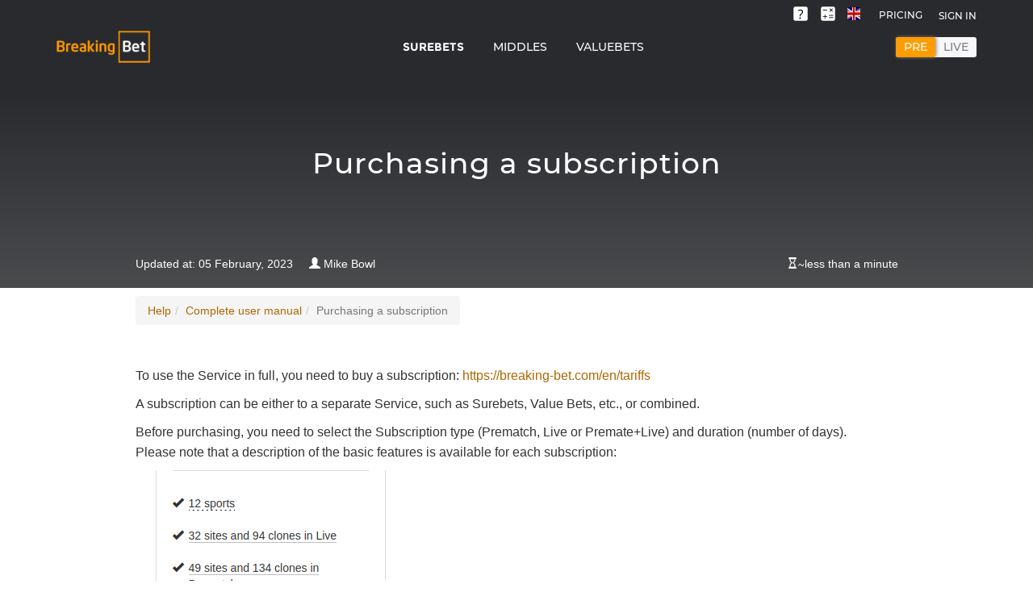

--- FILE ---
content_type: text/html; charset=utf-8
request_url: https://breaking-bet.com/en/help/pricing-page
body_size: 39426
content:
<!DOCTYPE html><html><head><title>Purchasing a subscription, choices and features</title><meta name="description" content="Description of the tariff scale when purchasing a subscription, characteristics and classification" /><meta property="og:title" content="Purchasing a subscription, choices and features" /><meta property="og:description" content="Description of the tariff scale when purchasing a subscription, characteristics and classification" /><meta property="og:url" content="https://breaking-bet.com/en/help/pricing-page" /><meta property="og:image" content="https://breaking-bet.com/images/1200600Logo.png" /><meta property="og:site_name" content="breaking-bet.com" /><meta property="og:type" content="article" /><meta property="article:type" content="article" /><meta property="article:author" content="Mike Bowl" /><meta property="article:published_time" content="2022-06-19" /><meta property="article:modified_time" content="2023-02-05" /><meta name="google" content="notranslate" /><meta content="width=device-width, initial-scale=1" name="viewport" /><meta content="text/html; charset=utf-8" http-equiv="Content-Type" /><script type="text/javascript">
    ;window.NREUM||(NREUM={});NREUM.init={privacy:{cookies_enabled:true}};
    window.NREUM||(NREUM={}),__nr_require=function(t,e,n){function r(n){if(!e[n]){var i=e[n]={exports:{}};t[n][0].call(i.exports,function(e){var i=t[n][1][e];return r(i||e)},i,i.exports)}return e[n].exports}if("function"==typeof __nr_require)return __nr_require;for(var i=0;i<n.length;i++)r(n[i]);return r}({1:[function(t,e,n){function r(t){try{c.console&&console.log(t)}catch(e){}}var i,o=t("ee"),a=t(23),c={};try{i=localStorage.getItem("__nr_flags").split(","),console&&"function"==typeof console.log&&(c.console=!0,i.indexOf("dev")!==-1&&(c.dev=!0),i.indexOf("nr_dev")!==-1&&(c.nrDev=!0))}catch(s){}c.nrDev&&o.on("internal-error",function(t){r(t.stack)}),c.dev&&o.on("fn-err",function(t,e,n){r(n.stack)}),c.dev&&(r("NR AGENT IN DEVELOPMENT MODE"),r("flags: "+a(c,function(t,e){return t}).join(", ")))},{}],2:[function(t,e,n){function r(t,e,n,r,c){try{p?p-=1:i(c||new UncaughtException(t,e,n),!0)}catch(f){try{o("ierr",[f,s.now(),!0])}catch(d){}}return"function"==typeof u&&u.apply(this,a(arguments))}function UncaughtException(t,e,n){this.message=t||"Uncaught error with no additional information",this.sourceURL=e,this.line=n}function i(t,e){var n=e?null:s.now();o("err",[t,n])}var o=t("handle"),a=t(24),c=t("ee"),s=t("loader"),f=t("gos"),u=window.onerror,d=!1,l="nr@seenError",p=0;s.features.err=!0,t(1),window.onerror=r;try{throw new Error}catch(h){"stack"in h&&(t(9),t(8),"addEventListener"in window&&t(5),s.xhrWrappable&&t(10),d=!0)}c.on("fn-start",function(t,e,n){d&&(p+=1)}),c.on("fn-err",function(t,e,n){d&&!n[l]&&(f(n,l,function(){return!0}),this.thrown=!0,i(n))}),c.on("fn-end",function(){d&&!this.thrown&&p>0&&(p-=1)}),c.on("internal-error",function(t){o("ierr",[t,s.now(),!0])})},{}],3:[function(t,e,n){t("loader").features.ins=!0},{}],4:[function(t,e,n){function r(t){}if(window.performance&&window.performance.timing&&window.performance.getEntriesByType){var i=t("ee"),o=t("handle"),a=t(9),c=t(8),s="learResourceTimings",f="addEventListener",u="resourcetimingbufferfull",d="bstResource",l="resource",p="-start",h="-end",m="fn"+p,w="fn"+h,v="bstTimer",g="pushState",y=t("loader");y.features.stn=!0,t(7),"addEventListener"in window&&t(5);var x=NREUM.o.EV;i.on(m,function(t,e){var n=t[0];n instanceof x&&(this.bstStart=y.now())}),i.on(w,function(t,e){var n=t[0];n instanceof x&&o("bst",[n,e,this.bstStart,y.now()])}),a.on(m,function(t,e,n){this.bstStart=y.now(),this.bstType=n}),a.on(w,function(t,e){o(v,[e,this.bstStart,y.now(),this.bstType])}),c.on(m,function(){this.bstStart=y.now()}),c.on(w,function(t,e){o(v,[e,this.bstStart,y.now(),"requestAnimationFrame"])}),i.on(g+p,function(t){this.time=y.now(),this.startPath=location.pathname+location.hash}),i.on(g+h,function(t){o("bstHist",[location.pathname+location.hash,this.startPath,this.time])}),f in window.performance&&(window.performance["c"+s]?window.performance[f](u,function(t){o(d,[window.performance.getEntriesByType(l)]),window.performance["c"+s]()},!1):window.performance[f]("webkit"+u,function(t){o(d,[window.performance.getEntriesByType(l)]),window.performance["webkitC"+s]()},!1)),document[f]("scroll",r,{passive:!0}),document[f]("keypress",r,!1),document[f]("click",r,!1)}},{}],5:[function(t,e,n){function r(t){for(var e=t;e&&!e.hasOwnProperty(u);)e=Object.getPrototypeOf(e);e&&i(e)}function i(t){c.inPlace(t,[u,d],"-",o)}function o(t,e){return t[1]}var a=t("ee").get("events"),c=t("wrap-function")(a,!0),s=t("gos"),f=XMLHttpRequest,u="addEventListener",d="removeEventListener";e.exports=a,"getPrototypeOf"in Object?(r(document),r(window),r(f.prototype)):f.prototype.hasOwnProperty(u)&&(i(window),i(f.prototype)),a.on(u+"-start",function(t,e){var n=t[1],r=s(n,"nr@wrapped",function(){function t(){if("function"==typeof n.handleEvent)return n.handleEvent.apply(n,arguments)}var e={object:t,"function":n}[typeof n];return e?c(e,"fn-",null,e.name||"anonymous"):n});this.wrapped=t[1]=r}),a.on(d+"-start",function(t){t[1]=this.wrapped||t[1]})},{}],6:[function(t,e,n){function r(t,e,n){var r=t[e];"function"==typeof r&&(t[e]=function(){var t=o(arguments),e={};i.emit(n+"before-start",[t],e);var a;e[m]&&e[m].dt&&(a=e[m].dt);var c=r.apply(this,t);return i.emit(n+"start",[t,a],c),c.then(function(t){return i.emit(n+"end",[null,t],c),t},function(t){throw i.emit(n+"end",[t],c),t})})}var i=t("ee").get("fetch"),o=t(24),a=t(23);e.exports=i;var c=window,s="fetch-",f=s+"body-",u=["arrayBuffer","blob","json","text","formData"],d=c.Request,l=c.Response,p=c.fetch,h="prototype",m="nr@context";d&&l&&p&&(a(u,function(t,e){r(d[h],e,f),r(l[h],e,f)}),r(c,"fetch",s),i.on(s+"end",function(t,e){var n=this;if(e){var r=e.headers.get("content-length");null!==r&&(n.rxSize=r),i.emit(s+"done",[null,e],n)}else i.emit(s+"done",[t],n)}))},{}],7:[function(t,e,n){var r=t("ee").get("history"),i=t("wrap-function")(r);e.exports=r;var o=window.history&&window.history.constructor&&window.history.constructor.prototype,a=window.history;o&&o.pushState&&o.replaceState&&(a=o),i.inPlace(a,["pushState","replaceState"],"-")},{}],8:[function(t,e,n){var r=t("ee").get("raf"),i=t("wrap-function")(r),o="equestAnimationFrame";e.exports=r,i.inPlace(window,["r"+o,"mozR"+o,"webkitR"+o,"msR"+o],"raf-"),r.on("raf-start",function(t){t[0]=i(t[0],"fn-")})},{}],9:[function(t,e,n){function r(t,e,n){t[0]=a(t[0],"fn-",null,n)}function i(t,e,n){this.method=n,this.timerDuration=isNaN(t[1])?0:+t[1],t[0]=a(t[0],"fn-",this,n)}var o=t("ee").get("timer"),a=t("wrap-function")(o),c="setTimeout",s="setInterval",f="clearTimeout",u="-start",d="-";e.exports=o,a.inPlace(window,[c,"setImmediate"],c+d),a.inPlace(window,[s],s+d),a.inPlace(window,[f,"clearImmediate"],f+d),o.on(s+u,r),o.on(c+u,i)},{}],10:[function(t,e,n){function r(t,e){d.inPlace(e,["onreadystatechange"],"fn-",c)}function i(){var t=this,e=u.context(t);t.readyState>3&&!e.resolved&&(e.resolved=!0,u.emit("xhr-resolved",[],t)),d.inPlace(t,g,"fn-",c)}function o(t){y.push(t),h&&(b?b.then(a):w?w(a):(E=-E,R.data=E))}function a(){for(var t=0;t<y.length;t++)r([],y[t]);y.length&&(y=[])}function c(t,e){return e}function s(t,e){for(var n in t)e[n]=t[n];return e}t(5);var f=t("ee"),u=f.get("xhr"),d=t("wrap-function")(u),l=NREUM.o,p=l.XHR,h=l.MO,m=l.PR,w=l.SI,v="readystatechange",g=["onload","onerror","onabort","onloadstart","onloadend","onprogress","ontimeout"],y=[];e.exports=u;var x=window.XMLHttpRequest=function(t){var e=new p(t);try{u.emit("new-xhr",[e],e),e.addEventListener(v,i,!1)}catch(n){try{u.emit("internal-error",[n])}catch(r){}}return e};if(s(p,x),x.prototype=p.prototype,d.inPlace(x.prototype,["open","send"],"-xhr-",c),u.on("send-xhr-start",function(t,e){r(t,e),o(e)}),u.on("open-xhr-start",r),h){var b=m&&m.resolve();if(!w&&!m){var E=1,R=document.createTextNode(E);new h(a).observe(R,{characterData:!0})}}else f.on("fn-end",function(t){t[0]&&t[0].type===v||a()})},{}],11:[function(t,e,n){function r(t){if(!c(t))return null;var e=window.NREUM;if(!e.loader_config)return null;var n=(e.loader_config.accountID||"").toString()||null,r=(e.loader_config.agentID||"").toString()||null,f=(e.loader_config.trustKey||"").toString()||null;if(!n||!r)return null;var h=p.generateSpanId(),m=p.generateTraceId(),w=Date.now(),v={spanId:h,traceId:m,timestamp:w};return(t.sameOrigin||s(t)&&l())&&(v.traceContextParentHeader=i(h,m),v.traceContextStateHeader=o(h,w,n,r,f)),(t.sameOrigin&&!u()||!t.sameOrigin&&s(t)&&d())&&(v.newrelicHeader=a(h,m,w,n,r,f)),v}function i(t,e){return"00-"+e+"-"+t+"-01"}function o(t,e,n,r,i){var o=0,a="",c=1,s="",f="";return i+"@nr="+o+"-"+c+"-"+n+"-"+r+"-"+t+"-"+a+"-"+s+"-"+f+"-"+e}function a(t,e,n,r,i,o){var a="btoa"in window&&"function"==typeof window.btoa;if(!a)return null;var c={v:[0,1],d:{ty:"Browser",ac:r,ap:i,id:t,tr:e,ti:n}};return o&&r!==o&&(c.d.tk=o),btoa(JSON.stringify(c))}function c(t){return f()&&s(t)}function s(t){var e=!1,n={};if("init"in NREUM&&"distributed_tracing"in NREUM.init&&(n=NREUM.init.distributed_tracing),t.sameOrigin)e=!0;else if(n.allowed_origins instanceof Array)for(var r=0;r<n.allowed_origins.length;r++){var i=h(n.allowed_origins[r]);if(t.hostname===i.hostname&&t.protocol===i.protocol&&t.port===i.port){e=!0;break}}return e}function f(){return"init"in NREUM&&"distributed_tracing"in NREUM.init&&!!NREUM.init.distributed_tracing.enabled}function u(){return"init"in NREUM&&"distributed_tracing"in NREUM.init&&!!NREUM.init.distributed_tracing.exclude_newrelic_header}function d(){return"init"in NREUM&&"distributed_tracing"in NREUM.init&&NREUM.init.distributed_tracing.cors_use_newrelic_header!==!1}function l(){return"init"in NREUM&&"distributed_tracing"in NREUM.init&&!!NREUM.init.distributed_tracing.cors_use_tracecontext_headers}var p=t(20),h=t(13);e.exports={generateTracePayload:r,shouldGenerateTrace:c}},{}],12:[function(t,e,n){function r(t){var e=this.params,n=this.metrics;if(!this.ended){this.ended=!0;for(var r=0;r<l;r++)t.removeEventListener(d[r],this.listener,!1);e.aborted||(n.duration=a.now()-this.startTime,this.loadCaptureCalled||4!==t.readyState?null==e.status&&(e.status=0):o(this,t),n.cbTime=this.cbTime,u.emit("xhr-done",[t],t),c("xhr",[e,n,this.startTime]))}}function i(t,e){var n=s(e),r=t.params;r.host=n.hostname+":"+n.port,r.pathname=n.pathname,t.parsedOrigin=s(e),t.sameOrigin=t.parsedOrigin.sameOrigin}function o(t,e){t.params.status=e.status;var n=w(e,t.lastSize);if(n&&(t.metrics.rxSize=n),t.sameOrigin){var r=e.getResponseHeader("X-NewRelic-App-Data");r&&(t.params.cat=r.split(", ").pop())}t.loadCaptureCalled=!0}var a=t("loader");if(a.xhrWrappable){var c=t("handle"),s=t(13),f=t(11).generateTracePayload,u=t("ee"),d=["load","error","abort","timeout"],l=d.length,p=t("id"),h=t(17),m=t(16),w=t(14),v=window.XMLHttpRequest;a.features.xhr=!0,t(10),t(6),u.on("new-xhr",function(t){var e=this;e.totalCbs=0,e.called=0,e.cbTime=0,e.end=r,e.ended=!1,e.xhrGuids={},e.lastSize=null,e.loadCaptureCalled=!1,t.addEventListener("load",function(n){o(e,t)},!1),h&&(h>34||h<10)||window.opera||t.addEventListener("progress",function(t){e.lastSize=t.loaded},!1)}),u.on("open-xhr-start",function(t){this.params={method:t[0]},i(this,t[1]),this.metrics={}}),u.on("open-xhr-end",function(t,e){"loader_config"in NREUM&&"xpid"in NREUM.loader_config&&this.sameOrigin&&e.setRequestHeader("X-NewRelic-ID",NREUM.loader_config.xpid);var n=f(this.parsedOrigin);if(n){var r=!1;n.newrelicHeader&&(e.setRequestHeader("newrelic",n.newrelicHeader),r=!0),n.traceContextParentHeader&&(e.setRequestHeader("traceparent",n.traceContextParentHeader),n.traceContextStateHeader&&e.setRequestHeader("tracestate",n.traceContextStateHeader),r=!0),r&&(this.dt=n)}}),u.on("send-xhr-start",function(t,e){var n=this.metrics,r=t[0],i=this;if(n&&r){var o=m(r);o&&(n.txSize=o)}this.startTime=a.now(),this.listener=function(t){try{"abort"!==t.type||i.loadCaptureCalled||(i.params.aborted=!0),("load"!==t.type||i.called===i.totalCbs&&(i.onloadCalled||"function"!=typeof e.onload))&&i.end(e)}catch(n){try{u.emit("internal-error",[n])}catch(r){}}};for(var c=0;c<l;c++)e.addEventListener(d[c],this.listener,!1)}),u.on("xhr-cb-time",function(t,e,n){this.cbTime+=t,e?this.onloadCalled=!0:this.called+=1,this.called!==this.totalCbs||!this.onloadCalled&&"function"==typeof n.onload||this.end(n)}),u.on("xhr-load-added",function(t,e){var n=""+p(t)+!!e;this.xhrGuids&&!this.xhrGuids[n]&&(this.xhrGuids[n]=!0,this.totalCbs+=1)}),u.on("xhr-load-removed",function(t,e){var n=""+p(t)+!!e;this.xhrGuids&&this.xhrGuids[n]&&(delete this.xhrGuids[n],this.totalCbs-=1)}),u.on("addEventListener-end",function(t,e){e instanceof v&&"load"===t[0]&&u.emit("xhr-load-added",[t[1],t[2]],e)}),u.on("removeEventListener-end",function(t,e){e instanceof v&&"load"===t[0]&&u.emit("xhr-load-removed",[t[1],t[2]],e)}),u.on("fn-start",function(t,e,n){e instanceof v&&("onload"===n&&(this.onload=!0),("load"===(t[0]&&t[0].type)||this.onload)&&(this.xhrCbStart=a.now()))}),u.on("fn-end",function(t,e){this.xhrCbStart&&u.emit("xhr-cb-time",[a.now()-this.xhrCbStart,this.onload,e],e)}),u.on("fetch-before-start",function(t){function e(t,e){var n=!1;return e.newrelicHeader&&(t.set("newrelic",e.newrelicHeader),n=!0),e.traceContextParentHeader&&(t.set("traceparent",e.traceContextParentHeader),e.traceContextStateHeader&&t.set("tracestate",e.traceContextStateHeader),n=!0),n}var n,r=t[1]||{};"string"==typeof t[0]?n=t[0]:t[0]&&t[0].url?n=t[0].url:window.URL&&t[0]&&t[0]instanceof URL&&(n=t[0].href),n&&(this.parsedOrigin=s(n),this.sameOrigin=this.parsedOrigin.sameOrigin);var i=f(this.parsedOrigin);if(i&&(i.newrelicHeader||i.traceContextParentHeader))if("string"==typeof t[0]||window.URL&&t[0]&&t[0]instanceof URL){var o={};for(var a in r)o[a]=r[a];o.headers=new Headers(r.headers||{}),e(o.headers,i)&&(this.dt=i),t.length>1?t[1]=o:t.push(o)}else t[0]&&t[0].headers&&e(t[0].headers,i)&&(this.dt=i)})}},{}],13:[function(t,e,n){var r={};e.exports=function(t){if(t in r)return r[t];var e=document.createElement("a"),n=window.location,i={};e.href=t,i.port=e.port;var o=e.href.split("://");!i.port&&o[1]&&(i.port=o[1].split("/")[0].split("@").pop().split(":")[1]),i.port&&"0"!==i.port||(i.port="https"===o[0]?"443":"80"),i.hostname=e.hostname||n.hostname,i.pathname=e.pathname,i.protocol=o[0],"/"!==i.pathname.charAt(0)&&(i.pathname="/"+i.pathname);var a=!e.protocol||":"===e.protocol||e.protocol===n.protocol,c=e.hostname===document.domain&&e.port===n.port;return i.sameOrigin=a&&(!e.hostname||c),"/"===i.pathname&&(r[t]=i),i}},{}],14:[function(t,e,n){function r(t,e){var n=t.responseType;return"json"===n&&null!==e?e:"arraybuffer"===n||"blob"===n||"json"===n?i(t.response):"text"===n||""===n||void 0===n?i(t.responseText):void 0}var i=t(16);e.exports=r},{}],15:[function(t,e,n){function r(){}function i(t,e,n){return function(){return o(t,[f.now()].concat(c(arguments)),e?null:this,n),e?void 0:this}}var o=t("handle"),a=t(23),c=t(24),s=t("ee").get("tracer"),f=t("loader"),u=NREUM;"undefined"==typeof window.newrelic&&(newrelic=u);var d=["setPageViewName","setCustomAttribute","setErrorHandler","finished","addToTrace","inlineHit","addRelease"],l="api-",p=l+"ixn-";a(d,function(t,e){u[e]=i(l+e,!0,"api")}),u.addPageAction=i(l+"addPageAction",!0),u.setCurrentRouteName=i(l+"routeName",!0),e.exports=newrelic,u.interaction=function(){return(new r).get()};var h=r.prototype={createTracer:function(t,e){var n={},r=this,i="function"==typeof e;return o(p+"tracer",[f.now(),t,n],r),function(){if(s.emit((i?"":"no-")+"fn-start",[f.now(),r,i],n),i)try{return e.apply(this,arguments)}catch(t){throw s.emit("fn-err",[arguments,this,t],n),t}finally{s.emit("fn-end",[f.now()],n)}}}};a("actionText,setName,setAttribute,save,ignore,onEnd,getContext,end,get".split(","),function(t,e){h[e]=i(p+e)}),newrelic.noticeError=function(t,e){"string"==typeof t&&(t=new Error(t)),o("err",[t,f.now(),!1,e])}},{}],16:[function(t,e,n){e.exports=function(t){if("string"==typeof t&&t.length)return t.length;if("object"==typeof t){if("undefined"!=typeof ArrayBuffer&&t instanceof ArrayBuffer&&t.byteLength)return t.byteLength;if("undefined"!=typeof Blob&&t instanceof Blob&&t.size)return t.size;if(!("undefined"!=typeof FormData&&t instanceof FormData))try{return JSON.stringify(t).length}catch(e){return}}}},{}],17:[function(t,e,n){var r=0,i=navigator.userAgent.match(/Firefox[\/\s](\d+\.\d+)/);i&&(r=+i[1]),e.exports=r},{}],18:[function(t,e,n){function r(){return c.exists&&performance.now?Math.round(performance.now()):(o=Math.max((new Date).getTime(),o))-a}function i(){return o}var o=(new Date).getTime(),a=o,c=t(25);e.exports=r,e.exports.offset=a,e.exports.getLastTimestamp=i},{}],19:[function(t,e,n){function r(t,e){var n=t.getEntries();n.forEach(function(t){"first-paint"===t.name?d("timing",["fp",Math.floor(t.startTime)]):"first-contentful-paint"===t.name&&d("timing",["fcp",Math.floor(t.startTime)])})}function i(t,e){var n=t.getEntries();n.length>0&&d("lcp",[n[n.length-1]])}function o(t){t.getEntries().forEach(function(t){t.hadRecentInput||d("cls",[t])})}function a(t){if(t instanceof h&&!w){var e=Math.round(t.timeStamp),n={type:t.type};e<=l.now()?n.fid=l.now()-e:e>l.offset&&e<=Date.now()?(e-=l.offset,n.fid=l.now()-e):e=l.now(),w=!0,d("timing",["fi",e,n])}}function c(t){d("pageHide",[l.now(),t])}if(!("init"in NREUM&&"page_view_timing"in NREUM.init&&"enabled"in NREUM.init.page_view_timing&&NREUM.init.page_view_timing.enabled===!1)){var s,f,u,d=t("handle"),l=t("loader"),p=t(22),h=NREUM.o.EV;if("PerformanceObserver"in window&&"function"==typeof window.PerformanceObserver){s=new PerformanceObserver(r);try{s.observe({entryTypes:["paint"]})}catch(m){}f=new PerformanceObserver(i);try{f.observe({entryTypes:["largest-contentful-paint"]})}catch(m){}u=new PerformanceObserver(o);try{u.observe({type:"layout-shift",buffered:!0})}catch(m){}}if("addEventListener"in document){var w=!1,v=["click","keydown","mousedown","pointerdown","touchstart"];v.forEach(function(t){document.addEventListener(t,a,!1)})}p(c)}},{}],20:[function(t,e,n){function r(){function t(){return e?15&e[n++]:16*Math.random()|0}var e=null,n=0,r=window.crypto||window.msCrypto;r&&r.getRandomValues&&(e=r.getRandomValues(new Uint8Array(31)));for(var i,o="xxxxxxxx-xxxx-4xxx-yxxx-xxxxxxxxxxxx",a="",c=0;c<o.length;c++)i=o[c],"x"===i?a+=t().toString(16):"y"===i?(i=3&t()|8,a+=i.toString(16)):a+=i;return a}function i(){return a(16)}function o(){return a(32)}function a(t){function e(){return n?15&n[r++]:16*Math.random()|0}var n=null,r=0,i=window.crypto||window.msCrypto;i&&i.getRandomValues&&Uint8Array&&(n=i.getRandomValues(new Uint8Array(31)));for(var o=[],a=0;a<t;a++)o.push(e().toString(16));return o.join("")}e.exports={generateUuid:r,generateSpanId:i,generateTraceId:o}},{}],21:[function(t,e,n){function r(t,e){if(!i)return!1;if(t!==i)return!1;if(!e)return!0;if(!o)return!1;for(var n=o.split("."),r=e.split("."),a=0;a<r.length;a++)if(r[a]!==n[a])return!1;return!0}var i=null,o=null,a=/Version\/(\S+)\s+Safari/;if(navigator.userAgent){var c=navigator.userAgent,s=c.match(a);s&&c.indexOf("Chrome")===-1&&c.indexOf("Chromium")===-1&&(i="Safari",o=s[1])}e.exports={agent:i,version:o,match:r}},{}],22:[function(t,e,n){function r(t){function e(){t(a&&document[a]?document[a]:document[i]?"hidden":"visible")}"addEventListener"in document&&o&&document.addEventListener(o,e,!1)}e.exports=r;var i,o,a;"undefined"!=typeof document.hidden?(i="hidden",o="visibilitychange",a="visibilityState"):"undefined"!=typeof document.msHidden?(i="msHidden",o="msvisibilitychange"):"undefined"!=typeof document.webkitHidden&&(i="webkitHidden",o="webkitvisibilitychange",a="webkitVisibilityState")},{}],23:[function(t,e,n){function r(t,e){var n=[],r="",o=0;for(r in t)i.call(t,r)&&(n[o]=e(r,t[r]),o+=1);return n}var i=Object.prototype.hasOwnProperty;e.exports=r},{}],24:[function(t,e,n){function r(t,e,n){e||(e=0),"undefined"==typeof n&&(n=t?t.length:0);for(var r=-1,i=n-e||0,o=Array(i<0?0:i);++r<i;)o[r]=t[e+r];return o}e.exports=r},{}],25:[function(t,e,n){e.exports={exists:"undefined"!=typeof window.performance&&window.performance.timing&&"undefined"!=typeof window.performance.timing.navigationStart}},{}],ee:[function(t,e,n){function r(){}function i(t){function e(t){return t&&t instanceof r?t:t?f(t,s,a):a()}function n(n,r,i,o,a){if(a!==!1&&(a=!0),!p.aborted||o){t&&a&&t(n,r,i);for(var c=e(i),s=m(n),f=s.length,u=0;u<f;u++)s[u].apply(c,r);var l=d[y[n]];return l&&l.push([x,n,r,c]),c}}function o(t,e){g[t]=m(t).concat(e)}function h(t,e){var n=g[t];if(n)for(var r=0;r<n.length;r++)n[r]===e&&n.splice(r,1)}function m(t){return g[t]||[]}function w(t){return l[t]=l[t]||i(n)}function v(t,e){u(t,function(t,n){e=e||"feature",y[n]=e,e in d||(d[e]=[])})}var g={},y={},x={on:o,addEventListener:o,removeEventListener:h,emit:n,get:w,listeners:m,context:e,buffer:v,abort:c,aborted:!1};return x}function o(t){return f(t,s,a)}function a(){return new r}function c(){(d.api||d.feature)&&(p.aborted=!0,d=p.backlog={})}var s="nr@context",f=t("gos"),u=t(23),d={},l={},p=e.exports=i();e.exports.getOrSetContext=o,p.backlog=d},{}],gos:[function(t,e,n){function r(t,e,n){if(i.call(t,e))return t[e];var r=n();if(Object.defineProperty&&Object.keys)try{return Object.defineProperty(t,e,{value:r,writable:!0,enumerable:!1}),r}catch(o){}return t[e]=r,r}var i=Object.prototype.hasOwnProperty;e.exports=r},{}],handle:[function(t,e,n){function r(t,e,n,r){i.buffer([t],r),i.emit(t,e,n)}var i=t("ee").get("handle");e.exports=r,r.ee=i},{}],id:[function(t,e,n){function r(t){var e=typeof t;return!t||"object"!==e&&"function"!==e?-1:t===window?0:a(t,o,function(){return i++})}var i=1,o="nr@id",a=t("gos");e.exports=r},{}],loader:[function(t,e,n){function r(){if(!b++){var t=x.info=NREUM.info,e=l.getElementsByTagName("script")[0];if(setTimeout(f.abort,3e4),!(t&&t.licenseKey&&t.applicationID&&e))return f.abort();s(g,function(e,n){t[e]||(t[e]=n)});var n=a();c("mark",["onload",n+x.offset],null,"api"),c("timing",["load",n]);var r=l.createElement("script");r.src="https://"+t.agent,e.parentNode.insertBefore(r,e)}}function i(){"complete"===l.readyState&&o()}function o(){c("mark",["domContent",a()+x.offset],null,"api")}var a=t(18),c=t("handle"),s=t(23),f=t("ee"),u=t(21),d=window,l=d.document,p="addEventListener",h="attachEvent",m=d.XMLHttpRequest,w=m&&m.prototype;NREUM.o={ST:setTimeout,SI:d.setImmediate,CT:clearTimeout,XHR:m,REQ:d.Request,EV:d.Event,PR:d.Promise,MO:d.MutationObserver};var v=""+location,g={beacon:"bam.nr-data.net",errorBeacon:"bam.nr-data.net",agent:"js-agent.newrelic.com/nr-1198.min.js"},y=m&&w&&w[p]&&!/CriOS/.test(navigator.userAgent),x=e.exports={offset:a.getLastTimestamp(),now:a,origin:v,features:{},xhrWrappable:y,userAgent:u};t(15),t(19),l[p]?(l[p]("DOMContentLoaded",o,!1),d[p]("load",r,!1)):(l[h]("onreadystatechange",i),d[h]("onload",r)),c("mark",["firstbyte",a.getLastTimestamp()],null,"api");var b=0},{}],"wrap-function":[function(t,e,n){function r(t,e){function n(e,n,r,s,f){function nrWrapper(){var o,a,u,l;try{a=this,o=d(arguments),u="function"==typeof r?r(o,a):r||{}}catch(p){i([p,"",[o,a,s],u],t)}c(n+"start",[o,a,s],u,f);try{return l=e.apply(a,o)}catch(h){throw c(n+"err",[o,a,h],u,f),h}finally{c(n+"end",[o,a,l],u,f)}}return a(e)?e:(n||(n=""),nrWrapper[l]=e,o(e,nrWrapper,t),nrWrapper)}function r(t,e,r,i,o){r||(r="");var c,s,f,u="-"===r.charAt(0);for(f=0;f<e.length;f++)s=e[f],c=t[s],a(c)||(t[s]=n(c,u?s+r:r,i,s,o))}function c(n,r,o,a){if(!h||e){var c=h;h=!0;try{t.emit(n,r,o,e,a)}catch(s){i([s,n,r,o],t)}h=c}}return t||(t=u),n.inPlace=r,n.flag=l,n}function i(t,e){e||(e=u);try{e.emit("internal-error",t)}catch(n){}}function o(t,e,n){if(Object.defineProperty&&Object.keys)try{var r=Object.keys(t);return r.forEach(function(n){Object.defineProperty(e,n,{get:function(){return t[n]},set:function(e){return t[n]=e,e}})}),e}catch(o){i([o],n)}for(var a in t)p.call(t,a)&&(e[a]=t[a]);return e}function a(t){return!(t&&t instanceof Function&&t.apply&&!t[l])}function c(t,e){var n=e(t);return n[l]=t,o(t,n,u),n}function s(t,e,n){var r=t[e];t[e]=c(r,n)}function f(){for(var t=arguments.length,e=new Array(t),n=0;n<t;++n)e[n]=arguments[n];return e}var u=t("ee"),d=t(24),l="nr@original",p=Object.prototype.hasOwnProperty,h=!1;e.exports=r,e.exports.wrapFunction=c,e.exports.wrapInPlace=s,e.exports.argsToArray=f},{}]},{},["loader",2,12,4,3]);
    ;NREUM.loader_config={accountID:"2865849",trustKey:"2865849",agentID:"143782747",licenseKey:"NRJS-4c091081464b64562d1",applicationID:"143782747"}
    ;NREUM.info={beacon:"bam.eu01.nr-data.net",errorBeacon:"bam.eu01.nr-data.net",licenseKey:"NRJS-4c091081464b64562d1",applicationID:"143782747",sa:1}
</script><link rel="stylesheet" media="all" href="/assets/internal_light-813909e66f8ba8788a5a8b50e8103b8a88a5b15ef29037ebd3735f7188174269.css" data-turbolinks-track="false" /><link rel="stylesheet" media="all" href="/assets/present_articles-be0c39119018410d9f1866169b792ee4e8cddde9ab8f18a26820ce642ab23328.css" data-turbolinks-track="false" /><meta name="csrf-param" content="authenticity_token" />
<meta name="csrf-token" content="c4z9CztWgmcm43odz5PmmmsgxU+2J6ySFK2LzuIz5hK+mMhacpzJMSdQeKdVoxy149EnK8MRyUqJn55FTQ9/lg==" /><link rel="alternate" href="https://breaking-bet.com/ru/help/pricing-page" hreflang="ru" /><link rel="alternate" href="https://breaking-bet.com/en/help/pricing-page" hreflang="en" /><link rel="alternate" href="https://breaking-bet.com/de/help/pricing-page" hreflang="de" /><link rel="alternate" href="https://breaking-bet.com/fr/help/pricing-page" hreflang="fr" /><link rel="alternate" href="https://breaking-bet.com/it/help/pricing-page" hreflang="it" /><link rel="alternate" href="https://breaking-bet.com/es/help/pricing-page" hreflang="es" /><link rel="alternate" href="https://breaking-bet.com/pt/help/pricing-page" hreflang="pt-pt" /><link rel="alternate" href="https://breaking-bet.com/br/help/pricing-page" hreflang="pt-br" /><link href="https://breaking-bet.com/en/help/pricing-page" hreflang="x-default" rel="alternate" /><script type="application/ld+json">{"@context": "http://schema.org/","@type": "Article","headline": "Purchasing a subscription, choices and features","description": "Description of the tariff scale when purchasing a subscription, characteristics and classification","author": {  "@type": "Person",    "name": "Mike Bowl"  },"datePublished": "2022-06-19","image": "https://breaking-bet.com/images/bet2.png"}</script></head><body data-spy="scroll" data-target=".navbar-fixed-top" id="page-top"><div id="mainmenu2"><div id="totop"><a href="#top"><span aria-hidden="true" class="glyphicon glyphicon-chevron-up" id="page-top-li-a"></span></a></div><nav class="navbar navbar-custom navbar-fixed-top" role="navigation"><div class="container"><div class="navbar-header navbar-toggle"><button data-target=".navbar-main-collapse" data-toggle="collapse" type="button"><span class="icon-bar"></span><span class="icon-bar"></span><span class="icon-bar"></span></button><div class="language"><ul class="nav navbar-nav"><li class="dropdown menu-item"><a class="dropdown-toggle" data-toggle="dropdown" href="#"><span class="flag-icon flag-icon-en"></span></a><ul class="dropdown-menu pull-right"><li><a rel="alternate" hreflang="de" title="Ger" href="/de/help/pricing-page"><span class="flag-icon flag-icon-de"></span></a></li><li><a rel="alternate" hreflang="es" title="Esp" href="/es/help/pricing-page"><span class="flag-icon flag-icon-es"></span></a></li><li><a rel="alternate" hreflang="pt-pt" title="Por" href="/pt/help/pricing-page"><span class="flag-icon flag-icon-pt"></span></a></li><li><a rel="alternate" hreflang="fr" title="Fra" href="/fr/help/pricing-page"><span class="flag-icon flag-icon-fr"></span></a></li><li><a rel="alternate" hreflang="it" title="Ita" href="/it/help/pricing-page"><span class="flag-icon flag-icon-it"></span></a></li><li><a rel="alternate" hreflang="pt-br" title="Bra" href="/br/help/pricing-page"><span class="flag-icon flag-icon-br"></span></a></li><li><a rel="alternate" hreflang="ru" title="Rus" href="/ru/help/pricing-page"><span class="flag-icon flag-icon-ru"></span></a></li></ul></li></ul></div><div class="tools"><a class="" href="/en/help"><i class="icon-main-menu icon-help"></i></a><a class="" href="/en/calculator"><i class="icon-main-menu icon-calc"></i></a></div><a id="logo_a" class="navbar-brand page-scroll" href="/en"><div id="logo"></div></a><div class="collapse navbar-collapse navbar-right navbar-main-collapse text-right"><ul class="nav navbar-nav"><li><a class="active page-scroll" href="/en/arbs/prematch">Surebets</a></li><li><a class=" page-scroll" href="/en/middles/prematch">Middles</a></li><li><a class=" page-scroll" href="/en/valuebets/prematch">Valuebets</a></li><li><a class="active pre" href="/en/arbs/prematch">Prematch</a></li><li><a class=" live" href="/en/arbs/live">Live</a></li><div class="separator"></div><li><a class="page-scroll" href="/en/tariffs">Pricing</a></li><li><a name="sign_in" href="/en/users/sign_in">Sign in</a></li></ul></div></div></div></nav><nav class="navbar navbar-custom navbar-fixed-top collapse navbar-collapse" role="navigation"><div class="container"><div class="menu_row level0"><section></section><section class="tools"><a class="" href="/en/help"><i class="icon-main-menu icon-help"></i></a><a class="" href="/en/calculator"><i class="icon-main-menu icon-calc"></i></a></section><section class="language"><div class="nav navbar-nav"><div class="dropdown menu-item"><a class="dropdown-toggle" data-toggle="dropdown" href="#"><span class="flag-icon flag-icon-en"></span></a><ul class="dropdown-menu pull-right"><li><a rel="alternate" hreflang="de" title="Ger" href="/de/help/pricing-page"><span class="flag-icon flag-icon-de"></span></a></li><li><a rel="alternate" hreflang="es" title="Esp" href="/es/help/pricing-page"><span class="flag-icon flag-icon-es"></span></a></li><li><a rel="alternate" hreflang="pt-pt" title="Por" href="/pt/help/pricing-page"><span class="flag-icon flag-icon-pt"></span></a></li><li><a rel="alternate" hreflang="fr" title="Fra" href="/fr/help/pricing-page"><span class="flag-icon flag-icon-fr"></span></a></li><li><a rel="alternate" hreflang="it" title="Ita" href="/it/help/pricing-page"><span class="flag-icon flag-icon-it"></span></a></li><li><a rel="alternate" hreflang="pt-br" title="Bra" href="/br/help/pricing-page"><span class="flag-icon flag-icon-br"></span></a></li><li><a rel="alternate" hreflang="ru" title="Rus" href="/ru/help/pricing-page"><span class="flag-icon flag-icon-ru"></span></a></li></ul></div></div></section><section class="menu"><a class="page-scroll" href="/en/tariffs">Pricing</a></section><section class="profile-menu"><a name="sign_in" class="sign" href="/en/users/sign_in">Sign in</a></section></div><div class="menu_row level1"><section class="logo"><a id="logo_a" class="navbar-brand page-scroll" href="/en"><div id="logo"></div></a></section><section><div class="menu"><a class="active page-scroll" href="/en/arbs/prematch">Surebets</a><a class=" page-scroll" href="/en/middles/prematch">Middles</a><a class=" page-scroll" href="/en/valuebets/prematch">Valuebets</a></div></section><section class="switch"><div class="switch_block"><a class="active pre" href="/en/arbs/prematch">Pre</a><a class=" live" href="/en/arbs/live">Live</a></div></section></div></div></nav></div><span aria-hidden="true" data-target=".message_modal" data-toggle="modal" id="message_modal_button" style="display: none" title="filter"></span><div class="modal fade message_modal" id="message_modal" role="dialog" tabindex="-1"><div class="modal-dialog" role="document"><div class="modal-content"><div class="modal-body"><div class="message"><p class="notice"></p><p class="alert"></p><button class="btn btn-close" data-dismiss="modal" type="button">Close</button></div></div></div></div></div><div class="article_title"><h1>Purchasing a subscription</h1><div class="container"><div class="content"><div class="row"><div class="col-md-1"></div><div class="col-lg-10"><div class="metrics"><div class="author"><span aria-hidden="true" class="glyphicon glyphicon-user"></span>&nbsp;Mike Bowl<div class="updated">Updated at: 05 February, 2023</div></div><div class="read_time"><span aria-hidden="true" class="glyphicon glyphicon-hourglass">~</span>less than a minute</div></div></div><div class="col-md-1"></div></div></div></div></div><div class="container"><div class="content"><div class="row"><div class="col-md-1"></div><div class="col-lg-10"><div class="article_page"><div class="article_view"><ul class="breadcrumb"><li><a href="/en/help">Help</a></li><li><a href="/en/help/manual">Complete user manual</a></li><li class="active">Purchasing a subscription</li></ul><div class="article_text"><p>To use the Service in full, you need to buy a subscription: <a href="../../../tariffs" target="_blank" rel="noopener">https://breaking-bet.com/en/tariffs</a></p>
<p>A subscription can be either to a separate Service, such as Surebets, Value Bets, etc., or combined.</p>
<p>Before purchasing, you need to select the Subscription type (Prematch, Live or Premate+Live) and duration (number of days).<br>Please note that a description of the basic features is available for each subscription:</p>
<p><img src="../../../images/articles/pricing/pricing.png" alt="pricing page"><br><br>After clicking the "Buy" button, you must follow the instructions of the selected payment system.</p>
<p> </p></div><div class="rating"><div data-dimension="rate" class="star" data-rating="3.62148" data-id="20" data-classname="Article" data-disable-after-rate="false" data-readonly="true" data-enable-half="true" data-half-show="true" data-star-count="5" data-star-path="/assets" data-star-on="star-on.png" data-star-off="star-off.png" data-star-half="star-half.png" data-cancel="true" data-cancel-place="left" data-cancel-hint="Cancel current rating!" data-cancel-on="cancel-on.png" data-cancel-off="cancel-off.png" data-no-rated-message="I&#39;am readOnly and I haven&#39;t rated yet!" data-space="false" data-single="false" data-target="" data-target-text="" data-target-type="hint" data-target-format="{score}" data-target-score=""></div></div><div class="social_share_buttons"><div class='social-share-button' data-title='Purchasing a subscription' data-img=''
data-url='' data-desc='' data-via=''>
<a rel="nofollow " data-site="twitter" class="ssb-icon ssb-twitter" onclick="return SocialShareButton.share(this);" title="Share to Twitter" href="#"></a>
<a rel="nofollow " data-site="facebook" class="ssb-icon ssb-facebook" onclick="return SocialShareButton.share(this);" title="Share to Facebook" href="#"></a>
<a rel="nofollow " data-site="google_plus" class="ssb-icon ssb-google_plus" onclick="return SocialShareButton.share(this);" title="Share to Google+" href="#"></a>
<a rel="nofollow " data-site="tumblr" class="ssb-icon ssb-tumblr" onclick="return SocialShareButton.share(this);" title="Share to Tumblr" href="#"></a>
<a rel="nofollow " data-site="pinterest" class="ssb-icon ssb-pinterest" onclick="return SocialShareButton.share(this);" title="Share to Pinterest" href="#"></a>
<a rel="nofollow " data-site="vkontakte" class="ssb-icon ssb-vkontakte" onclick="return SocialShareButton.share(this);" title="Share to Vkontakte" href="#"></a>
<a rel="nofollow " data-site="telegram" class="ssb-icon ssb-telegram" onclick="return SocialShareButton.share(this);" title="Share to Telegram" href="#"></a>
<a rel="nofollow " data-site="odnoklassniki" class="ssb-icon ssb-odnoklassniki" onclick="return SocialShareButton.share(this);" title="Share to Odnoklassniki" href="#"></a>
</div></div><div class="neighboring_articles"><div class="prev"><a href="/en/help/registration">← Registration</a></div><div class="next"><a href="/en/help/valuebets-list">List of value bets →</a></div></div></div></div></div><div class="col-md-1"></div></div></div></div><div class="container"><div class="content"><footer><div id="social"></div><div class="menu"><p><a title="What are Surebets?" href="/en/help/what-is-surebets">What are Surebets?</a></p><p><a title="What are Valuebets?" href="/en/help/valuebets">What are Valuebets?</a></p><p><a title="What are we scanning?" href="/en/clones">What are we scanning?</a></p><p><a title="FAQ" href="/en/faq">FAQ</a></p></div><div class="menu"><p><a title="Tariffs" href="/en/tariffs">Tariffs</a></p><p><a title="Payments info" href="/en/payments">Payments info</a></p><p><a title="Refund" href="/en/refund">Refund</a></p><p><a title="Affiliate program" href="/en/affiliates">Affiliate program</a></p></div><div class="menu"><p><a title="Help" href="/en/help">Help</a></p><p><a title="Blog" href="/en/blogs">Blog</a></p><p><a title="About" href="/en/about">About</a></p><p><a title="Feedback" href="/en/feedback">Feedback</a></p></div><div class="menu"><p><a title="Calculator" href="/en/calculator">Calculator</a></p><p><a title="Propositions" href="/en/propositions">Propositions</a></p></div><div id="copyright_text"><a href="mailto:support@breaking-bet.com">&copy;&nbsp;BreakingBet&nbsp;2016 -&nbsp;2026</a><div class="menu2"><a href="/en/privacy">Privacy policy</a><a href="/en/useragreement">User agreement</a></div><div class="text"><p>Breaking-bet.com not involved in the organization and conduct of gambling. We are not a bookmaker and do not promote bookmakers.</p><p>We do not accept bets and are not a betting platform. We search for arbitrage situations in sports.</p><p>All rights reserved. 18+</p></div></div></footer></div></div>  <!-- Yandex.Metrika counter -->
  <script type="text/javascript"> (function (m, e, t, r, i, k, a) {
      m[i] = m[i] || function () {
          (m[i].a = m[i].a || []).push(arguments)
      };
      m[i].l = 1 * new Date();
      for (var j = 0; j < document.scripts.length; j++) {
          if (document.scripts[j].src === r) {
              return;
          }
      }
      k = e.createElement(t), a = e.getElementsByTagName(t)[0], k.async = 1, k.src = r, a.parentNode.insertBefore(k, a)
  })(window, document, "script", "https://mc.yandex.ru/metrika/tag.js", "ym");
  ym(34480700, "init", {
      clickmap: true,
      trackLinks: true,
      accurateTrackBounce: true,
      webvisor: true,
      trackHash: true
  }); </script>
  <noscript>
    <div><img src="https://mc.yandex.ru/watch/34480700" style="position:absolute; left:-9999px;" alt=""/></div>
  </noscript>
  <!-- /Yandex.Metrika counter -->

  <!-- Google tag (gtag.js) -->
  <script async src="https://www.googletagmanager.com/gtag/js?id=G-BY8BGX1GRZ"></script>
  <script>
      window.dataLayer = window.dataLayer || [];

      function gtag() {
          dataLayer.push(arguments);
      }

      gtag('js', new Date());

      gtag('config', 'G-BY8BGX1GRZ');
  </script>


<div class="container" id="cookie_directive_container" style="display: none"><nav class="navbar navbar-inverse navbar-fixed-bottom"><div class="container"><div class="navbar-inner navbar-content-center" id="cookie_accept_a"><a class="btn btn-default pull-right" href="#">Close</a><p class="text-muted credit">By using our website you are consenting to our use of cookies in accordance with our <a href="/en/privacy">privacy policy</a> and <a href="/en/useragreement">user agreement</a></p></div></div></nav></div><script>language = "en";</script><script src="/assets/internal_light_articles-4827266a6a0ec2336d454962200284177148cc5daaa77e05a970fe06e4a03d27.js" data-turbolinks-track="false"></script><script src="/assets/present_articles-d5eeac9a7e1796dbb3c05aede9a138c5536d9abed259ebb900649a53b81bea10.js" data-turbolinks-track="false"></script></body></html>

--- FILE ---
content_type: text/css
request_url: https://breaking-bet.com/assets/internal_light-813909e66f8ba8788a5a8b50e8103b8a88a5b15ef29037ebd3735f7188174269.css
body_size: 74836
content:
/*!
 * Bootstrap v3.3.7 (http://getbootstrap.com)
 * Copyright 2011-2016 Twitter, Inc.
 * Licensed under MIT (https://github.com/twbs/bootstrap/blob/master/LICENSE)
 *//*! normalize.css v3.0.3 | MIT License | github.com/necolas/normalize.css */html{font-family:sans-serif;-webkit-text-size-adjust:100%;-ms-text-size-adjust:100%}body{margin:0}article,aside,details,figcaption,figure,footer,header,hgroup,main,menu,nav,section,summary{display:block}audio,canvas,progress,video{display:inline-block;vertical-align:baseline}audio:not([controls]){display:none;height:0}[hidden],template{display:none}a{background-color:transparent}a:active,a:hover{outline:0}abbr[title]{border-bottom:1px dotted}b,strong{font-weight:bold}dfn{font-style:italic}h1{margin:.67em 0;font-size:2em}mark{color:#000;background:#ff0}small{font-size:80%}sub,sup{position:relative;font-size:75%;line-height:0;vertical-align:baseline}sup{top:-.5em}sub{bottom:-.25em}img{border:0}svg:not(:root){overflow:hidden}figure{margin:1em 40px}hr{height:0;-webkit-box-sizing:content-box;-moz-box-sizing:content-box;box-sizing:content-box}pre{overflow:auto}code,kbd,pre,samp{font-family:monospace, monospace;font-size:1em}button,input,optgroup,select,textarea{margin:0;font:inherit;color:inherit}button{overflow:visible}button,select{text-transform:none}button,html input[type="button"],input[type="reset"],input[type="submit"]{-webkit-appearance:button;cursor:pointer}button[disabled],html input[disabled]{cursor:default}button::-moz-focus-inner,input::-moz-focus-inner{padding:0;border:0}input{line-height:normal}input[type="checkbox"],input[type="radio"]{-webkit-box-sizing:border-box;-moz-box-sizing:border-box;box-sizing:border-box;padding:0}input[type="number"]::-webkit-inner-spin-button,input[type="number"]::-webkit-outer-spin-button{height:auto}input[type="search"]{-webkit-box-sizing:content-box;-moz-box-sizing:content-box;box-sizing:content-box;-webkit-appearance:textfield}input[type="search"]::-webkit-search-cancel-button,input[type="search"]::-webkit-search-decoration{-webkit-appearance:none}fieldset{padding:.35em .625em .75em;margin:0 2px;border:1px solid #c0c0c0}legend{padding:0;border:0}textarea{overflow:auto}optgroup{font-weight:bold}table{border-spacing:0;border-collapse:collapse}td,th{padding:0}/*! Source: https://github.com/h5bp/html5-boilerplate/blob/master/src/css/main.css */@media print{*,*:before,*:after{color:#000 !important;text-shadow:none !important;background:transparent !important;-webkit-box-shadow:none !important;box-shadow:none !important}a,a:visited{text-decoration:underline}a[href]:after{content:" (" attr(href) ")"}abbr[title]:after{content:" (" attr(title) ")"}a[href^="#"]:after,a[href^="javascript:"]:after{content:""}pre,blockquote{border:1px solid #999;page-break-inside:avoid}thead{display:table-header-group}tr,img{page-break-inside:avoid}img{max-width:100% !important}p,h2,h3{orphans:3;widows:3}h2,h3{page-break-after:avoid}.navbar{display:none}.btn>.caret,.dropup>.btn>.caret{border-top-color:#000 !important}.label{border:1px solid #000}.table{border-collapse:collapse !important}.table td,.table th{background-color:#fff !important}.table-bordered th,.table-bordered td{border:1px solid #ddd !important}}@font-face{font-family:'Glyphicons Halflings';src:url("../fonts/glyphicons-halflings-regular.eot");src:url("../fonts/glyphicons-halflings-regular.eot?#iefix") format("embedded-opentype"),url("../fonts/glyphicons-halflings-regular.woff2") format("woff2"),url("../fonts/glyphicons-halflings-regular.woff") format("woff"),url("../fonts/glyphicons-halflings-regular.ttf") format("truetype"),url("../fonts/glyphicons-halflings-regular.svg#glyphicons_halflingsregular") format("svg")}.glyphicon{position:relative;top:1px;display:inline-block;font-family:'Glyphicons Halflings';font-style:normal;font-weight:normal;line-height:1;-webkit-font-smoothing:antialiased;-moz-osx-font-smoothing:grayscale}.glyphicon-asterisk:before{content:"\002a"}.glyphicon-plus:before{content:"\002b"}.glyphicon-euro:before,.glyphicon-eur:before{content:"\20ac"}.glyphicon-minus:before{content:"\2212"}.glyphicon-cloud:before{content:"\2601"}.glyphicon-envelope:before{content:"\2709"}.glyphicon-pencil:before{content:"\270f"}.glyphicon-glass:before{content:"\e001"}.glyphicon-music:before{content:"\e002"}.glyphicon-search:before{content:"\e003"}.glyphicon-heart:before{content:"\e005"}.glyphicon-star:before{content:"\e006"}.glyphicon-star-empty:before{content:"\e007"}.glyphicon-user:before{content:"\e008"}.glyphicon-film:before{content:"\e009"}.glyphicon-th-large:before{content:"\e010"}.glyphicon-th:before{content:"\e011"}.glyphicon-th-list:before{content:"\e012"}.glyphicon-ok:before{content:"\e013"}.glyphicon-remove:before{content:"\e014"}.glyphicon-zoom-in:before{content:"\e015"}.glyphicon-zoom-out:before{content:"\e016"}.glyphicon-off:before{content:"\e017"}.glyphicon-signal:before{content:"\e018"}.glyphicon-cog:before{content:"\e019"}.glyphicon-trash:before{content:"\e020"}.glyphicon-home:before{content:"\e021"}.glyphicon-file:before{content:"\e022"}.glyphicon-time:before{content:"\e023"}.glyphicon-road:before{content:"\e024"}.glyphicon-download-alt:before{content:"\e025"}.glyphicon-download:before{content:"\e026"}.glyphicon-upload:before{content:"\e027"}.glyphicon-inbox:before{content:"\e028"}.glyphicon-play-circle:before{content:"\e029"}.glyphicon-repeat:before{content:"\e030"}.glyphicon-refresh:before{content:"\e031"}.glyphicon-list-alt:before{content:"\e032"}.glyphicon-lock:before{content:"\e033"}.glyphicon-flag:before{content:"\e034"}.glyphicon-headphones:before{content:"\e035"}.glyphicon-volume-off:before{content:"\e036"}.glyphicon-volume-down:before{content:"\e037"}.glyphicon-volume-up:before{content:"\e038"}.glyphicon-qrcode:before{content:"\e039"}.glyphicon-barcode:before{content:"\e040"}.glyphicon-tag:before{content:"\e041"}.glyphicon-tags:before{content:"\e042"}.glyphicon-book:before{content:"\e043"}.glyphicon-bookmark:before{content:"\e044"}.glyphicon-print:before{content:"\e045"}.glyphicon-camera:before{content:"\e046"}.glyphicon-font:before{content:"\e047"}.glyphicon-bold:before{content:"\e048"}.glyphicon-italic:before{content:"\e049"}.glyphicon-text-height:before{content:"\e050"}.glyphicon-text-width:before{content:"\e051"}.glyphicon-align-left:before{content:"\e052"}.glyphicon-align-center:before{content:"\e053"}.glyphicon-align-right:before{content:"\e054"}.glyphicon-align-justify:before{content:"\e055"}.glyphicon-list:before{content:"\e056"}.glyphicon-indent-left:before{content:"\e057"}.glyphicon-indent-right:before{content:"\e058"}.glyphicon-facetime-video:before{content:"\e059"}.glyphicon-picture:before{content:"\e060"}.glyphicon-map-marker:before{content:"\e062"}.glyphicon-adjust:before{content:"\e063"}.glyphicon-tint:before{content:"\e064"}.glyphicon-edit:before{content:"\e065"}.glyphicon-share:before{content:"\e066"}.glyphicon-check:before{content:"\e067"}.glyphicon-move:before{content:"\e068"}.glyphicon-step-backward:before{content:"\e069"}.glyphicon-fast-backward:before{content:"\e070"}.glyphicon-backward:before{content:"\e071"}.glyphicon-play:before{content:"\e072"}.glyphicon-pause:before{content:"\e073"}.glyphicon-stop:before{content:"\e074"}.glyphicon-forward:before{content:"\e075"}.glyphicon-fast-forward:before{content:"\e076"}.glyphicon-step-forward:before{content:"\e077"}.glyphicon-eject:before{content:"\e078"}.glyphicon-chevron-left:before{content:"\e079"}.glyphicon-chevron-right:before{content:"\e080"}.glyphicon-plus-sign:before{content:"\e081"}.glyphicon-minus-sign:before{content:"\e082"}.glyphicon-remove-sign:before{content:"\e083"}.glyphicon-ok-sign:before{content:"\e084"}.glyphicon-question-sign:before{content:"\e085"}.glyphicon-info-sign:before{content:"\e086"}.glyphicon-screenshot:before{content:"\e087"}.glyphicon-remove-circle:before{content:"\e088"}.glyphicon-ok-circle:before{content:"\e089"}.glyphicon-ban-circle:before{content:"\e090"}.glyphicon-arrow-left:before{content:"\e091"}.glyphicon-arrow-right:before{content:"\e092"}.glyphicon-arrow-up:before{content:"\e093"}.glyphicon-arrow-down:before{content:"\e094"}.glyphicon-share-alt:before{content:"\e095"}.glyphicon-resize-full:before{content:"\e096"}.glyphicon-resize-small:before{content:"\e097"}.glyphicon-exclamation-sign:before{content:"\e101"}.glyphicon-gift:before{content:"\e102"}.glyphicon-leaf:before{content:"\e103"}.glyphicon-fire:before{content:"\e104"}.glyphicon-eye-open:before{content:"\e105"}.glyphicon-eye-close:before{content:"\e106"}.glyphicon-warning-sign:before{content:"\e107"}.glyphicon-plane:before{content:"\e108"}.glyphicon-calendar:before{content:"\e109"}.glyphicon-random:before{content:"\e110"}.glyphicon-comment:before{content:"\e111"}.glyphicon-magnet:before{content:"\e112"}.glyphicon-chevron-up:before{content:"\e113"}.glyphicon-chevron-down:before{content:"\e114"}.glyphicon-retweet:before{content:"\e115"}.glyphicon-shopping-cart:before{content:"\e116"}.glyphicon-folder-close:before{content:"\e117"}.glyphicon-folder-open:before{content:"\e118"}.glyphicon-resize-vertical:before{content:"\e119"}.glyphicon-resize-horizontal:before{content:"\e120"}.glyphicon-hdd:before{content:"\e121"}.glyphicon-bullhorn:before{content:"\e122"}.glyphicon-bell:before{content:"\e123"}.glyphicon-certificate:before{content:"\e124"}.glyphicon-thumbs-up:before{content:"\e125"}.glyphicon-thumbs-down:before{content:"\e126"}.glyphicon-hand-right:before{content:"\e127"}.glyphicon-hand-left:before{content:"\e128"}.glyphicon-hand-up:before{content:"\e129"}.glyphicon-hand-down:before{content:"\e130"}.glyphicon-circle-arrow-right:before{content:"\e131"}.glyphicon-circle-arrow-left:before{content:"\e132"}.glyphicon-circle-arrow-up:before{content:"\e133"}.glyphicon-circle-arrow-down:before{content:"\e134"}.glyphicon-globe:before{content:"\e135"}.glyphicon-wrench:before{content:"\e136"}.glyphicon-tasks:before{content:"\e137"}.glyphicon-filter:before{content:"\e138"}.glyphicon-briefcase:before{content:"\e139"}.glyphicon-fullscreen:before{content:"\e140"}.glyphicon-dashboard:before{content:"\e141"}.glyphicon-paperclip:before{content:"\e142"}.glyphicon-heart-empty:before{content:"\e143"}.glyphicon-link:before{content:"\e144"}.glyphicon-phone:before{content:"\e145"}.glyphicon-pushpin:before{content:"\e146"}.glyphicon-usd:before{content:"\e148"}.glyphicon-gbp:before{content:"\e149"}.glyphicon-sort:before{content:"\e150"}.glyphicon-sort-by-alphabet:before{content:"\e151"}.glyphicon-sort-by-alphabet-alt:before{content:"\e152"}.glyphicon-sort-by-order:before{content:"\e153"}.glyphicon-sort-by-order-alt:before{content:"\e154"}.glyphicon-sort-by-attributes:before{content:"\e155"}.glyphicon-sort-by-attributes-alt:before{content:"\e156"}.glyphicon-unchecked:before{content:"\e157"}.glyphicon-expand:before{content:"\e158"}.glyphicon-collapse-down:before{content:"\e159"}.glyphicon-collapse-up:before{content:"\e160"}.glyphicon-log-in:before{content:"\e161"}.glyphicon-flash:before{content:"\e162"}.glyphicon-log-out:before{content:"\e163"}.glyphicon-new-window:before{content:"\e164"}.glyphicon-record:before{content:"\e165"}.glyphicon-save:before{content:"\e166"}.glyphicon-open:before{content:"\e167"}.glyphicon-saved:before{content:"\e168"}.glyphicon-import:before{content:"\e169"}.glyphicon-export:before{content:"\e170"}.glyphicon-send:before{content:"\e171"}.glyphicon-floppy-disk:before{content:"\e172"}.glyphicon-floppy-saved:before{content:"\e173"}.glyphicon-floppy-remove:before{content:"\e174"}.glyphicon-floppy-save:before{content:"\e175"}.glyphicon-floppy-open:before{content:"\e176"}.glyphicon-credit-card:before{content:"\e177"}.glyphicon-transfer:before{content:"\e178"}.glyphicon-cutlery:before{content:"\e179"}.glyphicon-header:before{content:"\e180"}.glyphicon-compressed:before{content:"\e181"}.glyphicon-earphone:before{content:"\e182"}.glyphicon-phone-alt:before{content:"\e183"}.glyphicon-tower:before{content:"\e184"}.glyphicon-stats:before{content:"\e185"}.glyphicon-sd-video:before{content:"\e186"}.glyphicon-hd-video:before{content:"\e187"}.glyphicon-subtitles:before{content:"\e188"}.glyphicon-sound-stereo:before{content:"\e189"}.glyphicon-sound-dolby:before{content:"\e190"}.glyphicon-sound-5-1:before{content:"\e191"}.glyphicon-sound-6-1:before{content:"\e192"}.glyphicon-sound-7-1:before{content:"\e193"}.glyphicon-copyright-mark:before{content:"\e194"}.glyphicon-registration-mark:before{content:"\e195"}.glyphicon-cloud-download:before{content:"\e197"}.glyphicon-cloud-upload:before{content:"\e198"}.glyphicon-tree-conifer:before{content:"\e199"}.glyphicon-tree-deciduous:before{content:"\e200"}.glyphicon-cd:before{content:"\e201"}.glyphicon-save-file:before{content:"\e202"}.glyphicon-open-file:before{content:"\e203"}.glyphicon-level-up:before{content:"\e204"}.glyphicon-copy:before{content:"\e205"}.glyphicon-paste:before{content:"\e206"}.glyphicon-alert:before{content:"\e209"}.glyphicon-equalizer:before{content:"\e210"}.glyphicon-king:before{content:"\e211"}.glyphicon-queen:before{content:"\e212"}.glyphicon-pawn:before{content:"\e213"}.glyphicon-bishop:before{content:"\e214"}.glyphicon-knight:before{content:"\e215"}.glyphicon-baby-formula:before{content:"\e216"}.glyphicon-tent:before{content:"\26fa"}.glyphicon-blackboard:before{content:"\e218"}.glyphicon-bed:before{content:"\e219"}.glyphicon-apple:before{content:"\f8ff"}.glyphicon-erase:before{content:"\e221"}.glyphicon-hourglass:before{content:"\231b"}.glyphicon-lamp:before{content:"\e223"}.glyphicon-duplicate:before{content:"\e224"}.glyphicon-piggy-bank:before{content:"\e225"}.glyphicon-scissors:before{content:"\e226"}.glyphicon-bitcoin:before{content:"\e227"}.glyphicon-btc:before{content:"\e227"}.glyphicon-xbt:before{content:"\e227"}.glyphicon-yen:before{content:"\00a5"}.glyphicon-jpy:before{content:"\00a5"}.glyphicon-ruble:before{content:"\20bd"}.glyphicon-rub:before{content:"\20bd"}.glyphicon-scale:before{content:"\e230"}.glyphicon-ice-lolly:before{content:"\e231"}.glyphicon-ice-lolly-tasted:before{content:"\e232"}.glyphicon-education:before{content:"\e233"}.glyphicon-option-horizontal:before{content:"\e234"}.glyphicon-option-vertical:before{content:"\e235"}.glyphicon-menu-hamburger:before{content:"\e236"}.glyphicon-modal-window:before{content:"\e237"}.glyphicon-oil:before{content:"\e238"}.glyphicon-grain:before{content:"\e239"}.glyphicon-sunglasses:before{content:"\e240"}.glyphicon-text-size:before{content:"\e241"}.glyphicon-text-color:before{content:"\e242"}.glyphicon-text-background:before{content:"\e243"}.glyphicon-object-align-top:before{content:"\e244"}.glyphicon-object-align-bottom:before{content:"\e245"}.glyphicon-object-align-horizontal:before{content:"\e246"}.glyphicon-object-align-left:before{content:"\e247"}.glyphicon-object-align-vertical:before{content:"\e248"}.glyphicon-object-align-right:before{content:"\e249"}.glyphicon-triangle-right:before{content:"\e250"}.glyphicon-triangle-left:before{content:"\e251"}.glyphicon-triangle-bottom:before{content:"\e252"}.glyphicon-triangle-top:before{content:"\e253"}.glyphicon-console:before{content:"\e254"}.glyphicon-superscript:before{content:"\e255"}.glyphicon-subscript:before{content:"\e256"}.glyphicon-menu-left:before{content:"\e257"}.glyphicon-menu-right:before{content:"\e258"}.glyphicon-menu-down:before{content:"\e259"}.glyphicon-menu-up:before{content:"\e260"}*{-webkit-box-sizing:border-box;-moz-box-sizing:border-box;box-sizing:border-box}*:before,*:after{-webkit-box-sizing:border-box;-moz-box-sizing:border-box;box-sizing:border-box}html{font-size:10px;-webkit-tap-highlight-color:transparent}body{font-family:"Helvetica Neue", Helvetica, Arial, sans-serif;font-size:14px;line-height:1.42857143;color:#333;background-color:#fff}input,button,select,textarea{font-family:inherit;font-size:inherit;line-height:inherit}a{color:#337ab7;text-decoration:none}a:hover,a:focus{color:#23527c;text-decoration:underline}a:focus{outline:5px auto -webkit-focus-ring-color;outline-offset:-2px}figure{margin:0}img{vertical-align:middle}.img-responsive,.thumbnail>img,.thumbnail a>img,.carousel-inner>.item>img,.carousel-inner>.item>a>img{display:block;max-width:100%;height:auto}.img-rounded{border-radius:6px}.img-thumbnail{display:inline-block;max-width:100%;height:auto;padding:4px;line-height:1.42857143;background-color:#fff;border:1px solid #ddd;border-radius:4px;-webkit-transition:all .2s ease-in-out;-o-transition:all .2s ease-in-out;transition:all .2s ease-in-out}.img-circle{border-radius:50%}hr{margin-top:20px;margin-bottom:20px;border:0;border-top:1px solid #eee}.sr-only{position:absolute;width:1px;height:1px;padding:0;margin:-1px;overflow:hidden;clip:rect(0, 0, 0, 0);border:0}.sr-only-focusable:active,.sr-only-focusable:focus{position:static;width:auto;height:auto;margin:0;overflow:visible;clip:auto}[role="button"]{cursor:pointer}h1,h2,h3,h4,h5,h6,.h1,.h2,.h3,.h4,.h5,.h6{font-family:inherit;font-weight:500;line-height:1.1;color:inherit}h1 small,h2 small,h3 small,h4 small,h5 small,h6 small,.h1 small,.h2 small,.h3 small,.h4 small,.h5 small,.h6 small,h1 .small,h2 .small,h3 .small,h4 .small,h5 .small,h6 .small,.h1 .small,.h2 .small,.h3 .small,.h4 .small,.h5 .small,.h6 .small{font-weight:normal;line-height:1;color:#777}h1,.h1,h2,.h2,h3,.h3{margin-top:20px;margin-bottom:10px}h1 small,.h1 small,h2 small,.h2 small,h3 small,.h3 small,h1 .small,.h1 .small,h2 .small,.h2 .small,h3 .small,.h3 .small{font-size:65%}h4,.h4,h5,.h5,h6,.h6{margin-top:10px;margin-bottom:10px}h4 small,.h4 small,h5 small,.h5 small,h6 small,.h6 small,h4 .small,.h4 .small,h5 .small,.h5 .small,h6 .small,.h6 .small{font-size:75%}h1,.h1{font-size:36px}h2,.h2{font-size:30px}h3,.h3{font-size:24px}h4,.h4{font-size:18px}h5,.h5{font-size:14px}h6,.h6{font-size:12px}p{margin:0 0 10px}.lead{margin-bottom:20px;font-size:16px;font-weight:300;line-height:1.4}@media (min-width: 768px){.lead{font-size:21px}}small,.small{font-size:85%}mark,.mark{padding:.2em;background-color:#fcf8e3}.text-left{text-align:left}.text-right{text-align:right}.text-center{text-align:center}.text-justify{text-align:justify}.text-nowrap{white-space:nowrap}.text-lowercase{text-transform:lowercase}.text-uppercase{text-transform:uppercase}.text-capitalize{text-transform:capitalize}.text-muted{color:#777}.text-primary{color:#337ab7}a.text-primary:hover,a.text-primary:focus{color:#286090}.text-success{color:#3c763d}a.text-success:hover,a.text-success:focus{color:#2b542c}.text-info{color:#31708f}a.text-info:hover,a.text-info:focus{color:#245269}.text-warning{color:#8a6d3b}a.text-warning:hover,a.text-warning:focus{color:#66512c}.text-danger{color:#a94442}a.text-danger:hover,a.text-danger:focus{color:#843534}.bg-primary{color:#fff;background-color:#337ab7}a.bg-primary:hover,a.bg-primary:focus{background-color:#286090}.bg-success{background-color:#dff0d8}a.bg-success:hover,a.bg-success:focus{background-color:#c1e2b3}.bg-info{background-color:#d9edf7}a.bg-info:hover,a.bg-info:focus{background-color:#afd9ee}.bg-warning{background-color:#fcf8e3}a.bg-warning:hover,a.bg-warning:focus{background-color:#f7ecb5}.bg-danger{background-color:#f2dede}a.bg-danger:hover,a.bg-danger:focus{background-color:#e4b9b9}.page-header{padding-bottom:9px;margin:40px 0 20px;border-bottom:1px solid #eee}ul,ol{margin-top:0;margin-bottom:10px}ul ul,ol ul,ul ol,ol ol{margin-bottom:0}.list-unstyled{padding-left:0;list-style:none}.list-inline{padding-left:0;margin-left:-5px;list-style:none}.list-inline>li{display:inline-block;padding-right:5px;padding-left:5px}dl{margin-top:0;margin-bottom:20px}dt,dd{line-height:1.42857143}dt{font-weight:bold}dd{margin-left:0}@media (min-width: 768px){.dl-horizontal dt{float:left;width:160px;overflow:hidden;clear:left;text-align:right;text-overflow:ellipsis;white-space:nowrap}.dl-horizontal dd{margin-left:180px}}abbr[title],abbr[data-original-title]{cursor:help;border-bottom:1px dotted #777}.initialism{font-size:90%;text-transform:uppercase}blockquote{padding:10px 20px;margin:0 0 20px;font-size:17.5px;border-left:5px solid #eee}blockquote p:last-child,blockquote ul:last-child,blockquote ol:last-child{margin-bottom:0}blockquote footer,blockquote small,blockquote .small{display:block;font-size:80%;line-height:1.42857143;color:#777}blockquote footer:before,blockquote small:before,blockquote .small:before{content:'\2014 \00A0'}.blockquote-reverse,blockquote.pull-right{padding-right:15px;padding-left:0;text-align:right;border-right:5px solid #eee;border-left:0}.blockquote-reverse footer:before,blockquote.pull-right footer:before,.blockquote-reverse small:before,blockquote.pull-right small:before,.blockquote-reverse .small:before,blockquote.pull-right .small:before{content:''}.blockquote-reverse footer:after,blockquote.pull-right footer:after,.blockquote-reverse small:after,blockquote.pull-right small:after,.blockquote-reverse .small:after,blockquote.pull-right .small:after{content:'\00A0 \2014'}address{margin-bottom:20px;font-style:normal;line-height:1.42857143}code,kbd,pre,samp{font-family:Menlo, Monaco, Consolas, "Courier New", monospace}code{padding:2px 4px;font-size:90%;color:#c7254e;background-color:#f9f2f4;border-radius:4px}kbd{padding:2px 4px;font-size:90%;color:#fff;background-color:#333;border-radius:3px;-webkit-box-shadow:inset 0 -1px 0 rgba(0,0,0,0.25);box-shadow:inset 0 -1px 0 rgba(0,0,0,0.25)}kbd kbd{padding:0;font-size:100%;font-weight:bold;-webkit-box-shadow:none;box-shadow:none}pre{display:block;padding:9.5px;margin:0 0 10px;font-size:13px;line-height:1.42857143;color:#333;word-break:break-all;word-wrap:break-word;background-color:#f5f5f5;border:1px solid #ccc;border-radius:4px}pre code{padding:0;font-size:inherit;color:inherit;white-space:pre-wrap;background-color:transparent;border-radius:0}.pre-scrollable{max-height:340px;overflow-y:scroll}.container{padding-right:15px;padding-left:15px;margin-right:auto;margin-left:auto}@media (min-width: 768px){.container{width:750px}}@media (min-width: 992px){.container{width:970px}}@media (min-width: 1200px){.container{width:1170px}}.container-fluid{padding-right:15px;padding-left:15px;margin-right:auto;margin-left:auto}.row{margin-right:-15px;margin-left:-15px}.col-xs-1,.col-sm-1,.col-md-1,.col-lg-1,.col-xs-2,.col-sm-2,.col-md-2,.col-lg-2,.col-xs-3,.col-sm-3,.col-md-3,.col-lg-3,.col-xs-4,.col-sm-4,.col-md-4,.col-lg-4,.col-xs-5,.col-sm-5,.col-md-5,.col-lg-5,.col-xs-6,.col-sm-6,.col-md-6,.col-lg-6,.col-xs-7,.col-sm-7,.col-md-7,.col-lg-7,.col-xs-8,.col-sm-8,.col-md-8,.col-lg-8,.col-xs-9,.col-sm-9,.col-md-9,.col-lg-9,.col-xs-10,.col-sm-10,.col-md-10,.col-lg-10,.col-xs-11,.col-sm-11,.col-md-11,.col-lg-11,.col-xs-12,.col-sm-12,.col-md-12,.col-lg-12{position:relative;min-height:1px;padding-right:15px;padding-left:15px}.col-xs-1,.col-xs-2,.col-xs-3,.col-xs-4,.col-xs-5,.col-xs-6,.col-xs-7,.col-xs-8,.col-xs-9,.col-xs-10,.col-xs-11,.col-xs-12{float:left}.col-xs-12{width:100%}.col-xs-11{width:91.66666667%}.col-xs-10{width:83.33333333%}.col-xs-9{width:75%}.col-xs-8{width:66.66666667%}.col-xs-7{width:58.33333333%}.col-xs-6{width:50%}.col-xs-5{width:41.66666667%}.col-xs-4{width:33.33333333%}.col-xs-3{width:25%}.col-xs-2{width:16.66666667%}.col-xs-1{width:8.33333333%}.col-xs-pull-12{right:100%}.col-xs-pull-11{right:91.66666667%}.col-xs-pull-10{right:83.33333333%}.col-xs-pull-9{right:75%}.col-xs-pull-8{right:66.66666667%}.col-xs-pull-7{right:58.33333333%}.col-xs-pull-6{right:50%}.col-xs-pull-5{right:41.66666667%}.col-xs-pull-4{right:33.33333333%}.col-xs-pull-3{right:25%}.col-xs-pull-2{right:16.66666667%}.col-xs-pull-1{right:8.33333333%}.col-xs-pull-0{right:auto}.col-xs-push-12{left:100%}.col-xs-push-11{left:91.66666667%}.col-xs-push-10{left:83.33333333%}.col-xs-push-9{left:75%}.col-xs-push-8{left:66.66666667%}.col-xs-push-7{left:58.33333333%}.col-xs-push-6{left:50%}.col-xs-push-5{left:41.66666667%}.col-xs-push-4{left:33.33333333%}.col-xs-push-3{left:25%}.col-xs-push-2{left:16.66666667%}.col-xs-push-1{left:8.33333333%}.col-xs-push-0{left:auto}.col-xs-offset-12{margin-left:100%}.col-xs-offset-11{margin-left:91.66666667%}.col-xs-offset-10{margin-left:83.33333333%}.col-xs-offset-9{margin-left:75%}.col-xs-offset-8{margin-left:66.66666667%}.col-xs-offset-7{margin-left:58.33333333%}.col-xs-offset-6{margin-left:50%}.col-xs-offset-5{margin-left:41.66666667%}.col-xs-offset-4{margin-left:33.33333333%}.col-xs-offset-3{margin-left:25%}.col-xs-offset-2{margin-left:16.66666667%}.col-xs-offset-1{margin-left:8.33333333%}.col-xs-offset-0{margin-left:0}@media (min-width: 768px){.col-sm-1,.col-sm-2,.col-sm-3,.col-sm-4,.col-sm-5,.col-sm-6,.col-sm-7,.col-sm-8,.col-sm-9,.col-sm-10,.col-sm-11,.col-sm-12{float:left}.col-sm-12{width:100%}.col-sm-11{width:91.66666667%}.col-sm-10{width:83.33333333%}.col-sm-9{width:75%}.col-sm-8{width:66.66666667%}.col-sm-7{width:58.33333333%}.col-sm-6{width:50%}.col-sm-5{width:41.66666667%}.col-sm-4{width:33.33333333%}.col-sm-3{width:25%}.col-sm-2{width:16.66666667%}.col-sm-1{width:8.33333333%}.col-sm-pull-12{right:100%}.col-sm-pull-11{right:91.66666667%}.col-sm-pull-10{right:83.33333333%}.col-sm-pull-9{right:75%}.col-sm-pull-8{right:66.66666667%}.col-sm-pull-7{right:58.33333333%}.col-sm-pull-6{right:50%}.col-sm-pull-5{right:41.66666667%}.col-sm-pull-4{right:33.33333333%}.col-sm-pull-3{right:25%}.col-sm-pull-2{right:16.66666667%}.col-sm-pull-1{right:8.33333333%}.col-sm-pull-0{right:auto}.col-sm-push-12{left:100%}.col-sm-push-11{left:91.66666667%}.col-sm-push-10{left:83.33333333%}.col-sm-push-9{left:75%}.col-sm-push-8{left:66.66666667%}.col-sm-push-7{left:58.33333333%}.col-sm-push-6{left:50%}.col-sm-push-5{left:41.66666667%}.col-sm-push-4{left:33.33333333%}.col-sm-push-3{left:25%}.col-sm-push-2{left:16.66666667%}.col-sm-push-1{left:8.33333333%}.col-sm-push-0{left:auto}.col-sm-offset-12{margin-left:100%}.col-sm-offset-11{margin-left:91.66666667%}.col-sm-offset-10{margin-left:83.33333333%}.col-sm-offset-9{margin-left:75%}.col-sm-offset-8{margin-left:66.66666667%}.col-sm-offset-7{margin-left:58.33333333%}.col-sm-offset-6{margin-left:50%}.col-sm-offset-5{margin-left:41.66666667%}.col-sm-offset-4{margin-left:33.33333333%}.col-sm-offset-3{margin-left:25%}.col-sm-offset-2{margin-left:16.66666667%}.col-sm-offset-1{margin-left:8.33333333%}.col-sm-offset-0{margin-left:0}}@media (min-width: 992px){.col-md-1,.col-md-2,.col-md-3,.col-md-4,.col-md-5,.col-md-6,.col-md-7,.col-md-8,.col-md-9,.col-md-10,.col-md-11,.col-md-12{float:left}.col-md-12{width:100%}.col-md-11{width:91.66666667%}.col-md-10{width:83.33333333%}.col-md-9{width:75%}.col-md-8{width:66.66666667%}.col-md-7{width:58.33333333%}.col-md-6{width:50%}.col-md-5{width:41.66666667%}.col-md-4{width:33.33333333%}.col-md-3{width:25%}.col-md-2{width:16.66666667%}.col-md-1{width:8.33333333%}.col-md-pull-12{right:100%}.col-md-pull-11{right:91.66666667%}.col-md-pull-10{right:83.33333333%}.col-md-pull-9{right:75%}.col-md-pull-8{right:66.66666667%}.col-md-pull-7{right:58.33333333%}.col-md-pull-6{right:50%}.col-md-pull-5{right:41.66666667%}.col-md-pull-4{right:33.33333333%}.col-md-pull-3{right:25%}.col-md-pull-2{right:16.66666667%}.col-md-pull-1{right:8.33333333%}.col-md-pull-0{right:auto}.col-md-push-12{left:100%}.col-md-push-11{left:91.66666667%}.col-md-push-10{left:83.33333333%}.col-md-push-9{left:75%}.col-md-push-8{left:66.66666667%}.col-md-push-7{left:58.33333333%}.col-md-push-6{left:50%}.col-md-push-5{left:41.66666667%}.col-md-push-4{left:33.33333333%}.col-md-push-3{left:25%}.col-md-push-2{left:16.66666667%}.col-md-push-1{left:8.33333333%}.col-md-push-0{left:auto}.col-md-offset-12{margin-left:100%}.col-md-offset-11{margin-left:91.66666667%}.col-md-offset-10{margin-left:83.33333333%}.col-md-offset-9{margin-left:75%}.col-md-offset-8{margin-left:66.66666667%}.col-md-offset-7{margin-left:58.33333333%}.col-md-offset-6{margin-left:50%}.col-md-offset-5{margin-left:41.66666667%}.col-md-offset-4{margin-left:33.33333333%}.col-md-offset-3{margin-left:25%}.col-md-offset-2{margin-left:16.66666667%}.col-md-offset-1{margin-left:8.33333333%}.col-md-offset-0{margin-left:0}}@media (min-width: 1200px){.col-lg-1,.col-lg-2,.col-lg-3,.col-lg-4,.col-lg-5,.col-lg-6,.col-lg-7,.col-lg-8,.col-lg-9,.col-lg-10,.col-lg-11,.col-lg-12{float:left}.col-lg-12{width:100%}.col-lg-11{width:91.66666667%}.col-lg-10{width:83.33333333%}.col-lg-9{width:75%}.col-lg-8{width:66.66666667%}.col-lg-7{width:58.33333333%}.col-lg-6{width:50%}.col-lg-5{width:41.66666667%}.col-lg-4{width:33.33333333%}.col-lg-3{width:25%}.col-lg-2{width:16.66666667%}.col-lg-1{width:8.33333333%}.col-lg-pull-12{right:100%}.col-lg-pull-11{right:91.66666667%}.col-lg-pull-10{right:83.33333333%}.col-lg-pull-9{right:75%}.col-lg-pull-8{right:66.66666667%}.col-lg-pull-7{right:58.33333333%}.col-lg-pull-6{right:50%}.col-lg-pull-5{right:41.66666667%}.col-lg-pull-4{right:33.33333333%}.col-lg-pull-3{right:25%}.col-lg-pull-2{right:16.66666667%}.col-lg-pull-1{right:8.33333333%}.col-lg-pull-0{right:auto}.col-lg-push-12{left:100%}.col-lg-push-11{left:91.66666667%}.col-lg-push-10{left:83.33333333%}.col-lg-push-9{left:75%}.col-lg-push-8{left:66.66666667%}.col-lg-push-7{left:58.33333333%}.col-lg-push-6{left:50%}.col-lg-push-5{left:41.66666667%}.col-lg-push-4{left:33.33333333%}.col-lg-push-3{left:25%}.col-lg-push-2{left:16.66666667%}.col-lg-push-1{left:8.33333333%}.col-lg-push-0{left:auto}.col-lg-offset-12{margin-left:100%}.col-lg-offset-11{margin-left:91.66666667%}.col-lg-offset-10{margin-left:83.33333333%}.col-lg-offset-9{margin-left:75%}.col-lg-offset-8{margin-left:66.66666667%}.col-lg-offset-7{margin-left:58.33333333%}.col-lg-offset-6{margin-left:50%}.col-lg-offset-5{margin-left:41.66666667%}.col-lg-offset-4{margin-left:33.33333333%}.col-lg-offset-3{margin-left:25%}.col-lg-offset-2{margin-left:16.66666667%}.col-lg-offset-1{margin-left:8.33333333%}.col-lg-offset-0{margin-left:0}}table{background-color:transparent}caption{padding-top:8px;padding-bottom:8px;color:#777;text-align:left}th{text-align:left}.table{width:100%;max-width:100%;margin-bottom:20px}.table>thead>tr>th,.table>tbody>tr>th,.table>tfoot>tr>th,.table>thead>tr>td,.table>tbody>tr>td,.table>tfoot>tr>td{padding:8px;line-height:1.42857143;vertical-align:top;border-top:1px solid #ddd}.table>thead>tr>th{vertical-align:bottom;border-bottom:2px solid #ddd}.table>caption+thead>tr:first-child>th,.table>colgroup+thead>tr:first-child>th,.table>thead:first-child>tr:first-child>th,.table>caption+thead>tr:first-child>td,.table>colgroup+thead>tr:first-child>td,.table>thead:first-child>tr:first-child>td{border-top:0}.table>tbody+tbody{border-top:2px solid #ddd}.table .table{background-color:#fff}.table-condensed>thead>tr>th,.table-condensed>tbody>tr>th,.table-condensed>tfoot>tr>th,.table-condensed>thead>tr>td,.table-condensed>tbody>tr>td,.table-condensed>tfoot>tr>td{padding:5px}.table-bordered{border:1px solid #ddd}.table-bordered>thead>tr>th,.table-bordered>tbody>tr>th,.table-bordered>tfoot>tr>th,.table-bordered>thead>tr>td,.table-bordered>tbody>tr>td,.table-bordered>tfoot>tr>td{border:1px solid #ddd}.table-bordered>thead>tr>th,.table-bordered>thead>tr>td{border-bottom-width:2px}.table-striped>tbody>tr:nth-of-type(odd){background-color:#f9f9f9}.table-hover>tbody>tr:hover{background-color:#f5f5f5}table col[class*="col-"]{position:static;display:table-column;float:none}table td[class*="col-"],table th[class*="col-"]{position:static;display:table-cell;float:none}.table>thead>tr>td.active,.table>tbody>tr>td.active,.table>tfoot>tr>td.active,.table>thead>tr>th.active,.table>tbody>tr>th.active,.table>tfoot>tr>th.active,.table>thead>tr.active>td,.table>tbody>tr.active>td,.table>tfoot>tr.active>td,.table>thead>tr.active>th,.table>tbody>tr.active>th,.table>tfoot>tr.active>th{background-color:#f5f5f5}.table-hover>tbody>tr>td.active:hover,.table-hover>tbody>tr>th.active:hover,.table-hover>tbody>tr.active:hover>td,.table-hover>tbody>tr:hover>.active,.table-hover>tbody>tr.active:hover>th{background-color:#e8e8e8}.table>thead>tr>td.success,.table>tbody>tr>td.success,.table>tfoot>tr>td.success,.table>thead>tr>th.success,.table>tbody>tr>th.success,.table>tfoot>tr>th.success,.table>thead>tr.success>td,.table>tbody>tr.success>td,.table>tfoot>tr.success>td,.table>thead>tr.success>th,.table>tbody>tr.success>th,.table>tfoot>tr.success>th{background-color:#dff0d8}.table-hover>tbody>tr>td.success:hover,.table-hover>tbody>tr>th.success:hover,.table-hover>tbody>tr.success:hover>td,.table-hover>tbody>tr:hover>.success,.table-hover>tbody>tr.success:hover>th{background-color:#d0e9c6}.table>thead>tr>td.info,.table>tbody>tr>td.info,.table>tfoot>tr>td.info,.table>thead>tr>th.info,.table>tbody>tr>th.info,.table>tfoot>tr>th.info,.table>thead>tr.info>td,.table>tbody>tr.info>td,.table>tfoot>tr.info>td,.table>thead>tr.info>th,.table>tbody>tr.info>th,.table>tfoot>tr.info>th{background-color:#d9edf7}.table-hover>tbody>tr>td.info:hover,.table-hover>tbody>tr>th.info:hover,.table-hover>tbody>tr.info:hover>td,.table-hover>tbody>tr:hover>.info,.table-hover>tbody>tr.info:hover>th{background-color:#c4e3f3}.table>thead>tr>td.warning,.table>tbody>tr>td.warning,.table>tfoot>tr>td.warning,.table>thead>tr>th.warning,.table>tbody>tr>th.warning,.table>tfoot>tr>th.warning,.table>thead>tr.warning>td,.table>tbody>tr.warning>td,.table>tfoot>tr.warning>td,.table>thead>tr.warning>th,.table>tbody>tr.warning>th,.table>tfoot>tr.warning>th{background-color:#fcf8e3}.table-hover>tbody>tr>td.warning:hover,.table-hover>tbody>tr>th.warning:hover,.table-hover>tbody>tr.warning:hover>td,.table-hover>tbody>tr:hover>.warning,.table-hover>tbody>tr.warning:hover>th{background-color:#faf2cc}.table>thead>tr>td.danger,.table>tbody>tr>td.danger,.table>tfoot>tr>td.danger,.table>thead>tr>th.danger,.table>tbody>tr>th.danger,.table>tfoot>tr>th.danger,.table>thead>tr.danger>td,.table>tbody>tr.danger>td,.table>tfoot>tr.danger>td,.table>thead>tr.danger>th,.table>tbody>tr.danger>th,.table>tfoot>tr.danger>th{background-color:#f2dede}.table-hover>tbody>tr>td.danger:hover,.table-hover>tbody>tr>th.danger:hover,.table-hover>tbody>tr.danger:hover>td,.table-hover>tbody>tr:hover>.danger,.table-hover>tbody>tr.danger:hover>th{background-color:#ebcccc}.table-responsive{min-height:.01%;overflow-x:auto}@media screen and (max-width: 767px){.table-responsive{width:100%;margin-bottom:15px;overflow-y:hidden;-ms-overflow-style:-ms-autohiding-scrollbar;border:1px solid #ddd}.table-responsive>.table{margin-bottom:0}.table-responsive>.table>thead>tr>th,.table-responsive>.table>tbody>tr>th,.table-responsive>.table>tfoot>tr>th,.table-responsive>.table>thead>tr>td,.table-responsive>.table>tbody>tr>td,.table-responsive>.table>tfoot>tr>td{white-space:nowrap}.table-responsive>.table-bordered{border:0}.table-responsive>.table-bordered>thead>tr>th:first-child,.table-responsive>.table-bordered>tbody>tr>th:first-child,.table-responsive>.table-bordered>tfoot>tr>th:first-child,.table-responsive>.table-bordered>thead>tr>td:first-child,.table-responsive>.table-bordered>tbody>tr>td:first-child,.table-responsive>.table-bordered>tfoot>tr>td:first-child{border-left:0}.table-responsive>.table-bordered>thead>tr>th:last-child,.table-responsive>.table-bordered>tbody>tr>th:last-child,.table-responsive>.table-bordered>tfoot>tr>th:last-child,.table-responsive>.table-bordered>thead>tr>td:last-child,.table-responsive>.table-bordered>tbody>tr>td:last-child,.table-responsive>.table-bordered>tfoot>tr>td:last-child{border-right:0}.table-responsive>.table-bordered>tbody>tr:last-child>th,.table-responsive>.table-bordered>tfoot>tr:last-child>th,.table-responsive>.table-bordered>tbody>tr:last-child>td,.table-responsive>.table-bordered>tfoot>tr:last-child>td{border-bottom:0}}fieldset{min-width:0;padding:0;margin:0;border:0}legend{display:block;width:100%;padding:0;margin-bottom:20px;font-size:21px;line-height:inherit;color:#333;border:0;border-bottom:1px solid #e5e5e5}label{display:inline-block;max-width:100%;margin-bottom:5px;font-weight:bold}input[type="search"]{-webkit-box-sizing:border-box;-moz-box-sizing:border-box;box-sizing:border-box}input[type="radio"],input[type="checkbox"]{margin:4px 0 0;margin-top:1px \9;line-height:normal}input[type="file"]{display:block}input[type="range"]{display:block;width:100%}select[multiple],select[size]{height:auto}input[type="file"]:focus,input[type="radio"]:focus,input[type="checkbox"]:focus{outline:5px auto -webkit-focus-ring-color;outline-offset:-2px}output{display:block;padding-top:7px;font-size:14px;line-height:1.42857143;color:#555}.form-control{display:block;width:100%;height:34px;padding:6px 12px;font-size:14px;line-height:1.42857143;color:#555;background-color:#fff;background-image:none;border:1px solid #ccc;border-radius:4px;-webkit-box-shadow:inset 0 1px 1px rgba(0,0,0,0.075);box-shadow:inset 0 1px 1px rgba(0,0,0,0.075);-webkit-transition:border-color ease-in-out .15s, -webkit-box-shadow ease-in-out .15s;-o-transition:border-color ease-in-out .15s, box-shadow ease-in-out .15s;transition:border-color ease-in-out .15s, box-shadow ease-in-out .15s}.form-control:focus{border-color:#66afe9;outline:0;-webkit-box-shadow:inset 0 1px 1px rgba(0,0,0,0.075),0 0 8px rgba(102,175,233,0.6);box-shadow:inset 0 1px 1px rgba(0,0,0,0.075),0 0 8px rgba(102,175,233,0.6)}.form-control::-moz-placeholder{color:#999;opacity:1}.form-control:-ms-input-placeholder{color:#999}.form-control::-webkit-input-placeholder{color:#999}.form-control::-ms-expand{background-color:transparent;border:0}.form-control[disabled],.form-control[readonly],fieldset[disabled] .form-control{background-color:#eee;opacity:1}.form-control[disabled],fieldset[disabled] .form-control{cursor:not-allowed}textarea.form-control{height:auto}input[type="search"]{-webkit-appearance:none}@media screen and (-webkit-min-device-pixel-ratio: 0){input[type="date"].form-control,input[type="time"].form-control,input[type="datetime-local"].form-control,input[type="month"].form-control{line-height:34px}input[type="date"].input-sm,input[type="time"].input-sm,input[type="datetime-local"].input-sm,input[type="month"].input-sm,.input-group-sm input[type="date"],.input-group-sm input[type="time"],.input-group-sm input[type="datetime-local"],.input-group-sm input[type="month"]{line-height:30px}input[type="date"].input-lg,input[type="time"].input-lg,input[type="datetime-local"].input-lg,input[type="month"].input-lg,.input-group-lg input[type="date"],.input-group-lg input[type="time"],.input-group-lg input[type="datetime-local"],.input-group-lg input[type="month"]{line-height:46px}}.form-group{margin-bottom:15px}.radio,.checkbox{position:relative;display:block;margin-top:10px;margin-bottom:10px}.radio label,.checkbox label{min-height:20px;padding-left:20px;margin-bottom:0;font-weight:normal;cursor:pointer}.radio input[type="radio"],.radio-inline input[type="radio"],.checkbox input[type="checkbox"],.checkbox-inline input[type="checkbox"]{position:absolute;margin-top:4px \9;margin-left:-20px}.radio+.radio,.checkbox+.checkbox{margin-top:-5px}.radio-inline,.checkbox-inline{position:relative;display:inline-block;padding-left:20px;margin-bottom:0;font-weight:normal;vertical-align:middle;cursor:pointer}.radio-inline+.radio-inline,.checkbox-inline+.checkbox-inline{margin-top:0;margin-left:10px}input[type="radio"][disabled],input[type="checkbox"][disabled],input[type="radio"].disabled,input[type="checkbox"].disabled,fieldset[disabled] input[type="radio"],fieldset[disabled] input[type="checkbox"]{cursor:not-allowed}.radio-inline.disabled,.checkbox-inline.disabled,fieldset[disabled] .radio-inline,fieldset[disabled] .checkbox-inline{cursor:not-allowed}.radio.disabled label,.checkbox.disabled label,fieldset[disabled] .radio label,fieldset[disabled] .checkbox label{cursor:not-allowed}.form-control-static{min-height:34px;padding-top:7px;padding-bottom:7px;margin-bottom:0}.form-control-static.input-lg,.form-control-static.input-sm{padding-right:0;padding-left:0}.input-sm{height:30px;padding:5px 10px;font-size:12px;line-height:1.5;border-radius:3px}select.input-sm{height:30px;line-height:30px}textarea.input-sm,select[multiple].input-sm{height:auto}.form-group-sm .form-control{height:30px;padding:5px 10px;font-size:12px;line-height:1.5;border-radius:3px}.form-group-sm select.form-control{height:30px;line-height:30px}.form-group-sm textarea.form-control,.form-group-sm select[multiple].form-control{height:auto}.form-group-sm .form-control-static{height:30px;min-height:32px;padding:6px 10px;font-size:12px;line-height:1.5}.input-lg{height:46px;padding:10px 16px;font-size:18px;line-height:1.3333333;border-radius:6px}select.input-lg{height:46px;line-height:46px}textarea.input-lg,select[multiple].input-lg{height:auto}.form-group-lg .form-control{height:46px;padding:10px 16px;font-size:18px;line-height:1.3333333;border-radius:6px}.form-group-lg select.form-control{height:46px;line-height:46px}.form-group-lg textarea.form-control,.form-group-lg select[multiple].form-control{height:auto}.form-group-lg .form-control-static{height:46px;min-height:38px;padding:11px 16px;font-size:18px;line-height:1.3333333}.has-feedback{position:relative}.has-feedback .form-control{padding-right:42.5px}.form-control-feedback{position:absolute;top:0;right:0;z-index:2;display:block;width:34px;height:34px;line-height:34px;text-align:center;pointer-events:none}.input-lg+.form-control-feedback,.input-group-lg+.form-control-feedback,.form-group-lg .form-control+.form-control-feedback{width:46px;height:46px;line-height:46px}.input-sm+.form-control-feedback,.input-group-sm+.form-control-feedback,.form-group-sm .form-control+.form-control-feedback{width:30px;height:30px;line-height:30px}.has-success .help-block,.has-success .control-label,.has-success .radio,.has-success .checkbox,.has-success .radio-inline,.has-success .checkbox-inline,.has-success.radio label,.has-success.checkbox label,.has-success.radio-inline label,.has-success.checkbox-inline label{color:#3c763d}.has-success .form-control{border-color:#3c763d;-webkit-box-shadow:inset 0 1px 1px rgba(0,0,0,0.075);box-shadow:inset 0 1px 1px rgba(0,0,0,0.075)}.has-success .form-control:focus{border-color:#2b542c;-webkit-box-shadow:inset 0 1px 1px rgba(0,0,0,0.075),0 0 6px #67b168;box-shadow:inset 0 1px 1px rgba(0,0,0,0.075),0 0 6px #67b168}.has-success .input-group-addon{color:#3c763d;background-color:#dff0d8;border-color:#3c763d}.has-success .form-control-feedback{color:#3c763d}.has-warning .help-block,.has-warning .control-label,.has-warning .radio,.has-warning .checkbox,.has-warning .radio-inline,.has-warning .checkbox-inline,.has-warning.radio label,.has-warning.checkbox label,.has-warning.radio-inline label,.has-warning.checkbox-inline label{color:#8a6d3b}.has-warning .form-control{border-color:#8a6d3b;-webkit-box-shadow:inset 0 1px 1px rgba(0,0,0,0.075);box-shadow:inset 0 1px 1px rgba(0,0,0,0.075)}.has-warning .form-control:focus{border-color:#66512c;-webkit-box-shadow:inset 0 1px 1px rgba(0,0,0,0.075),0 0 6px #c0a16b;box-shadow:inset 0 1px 1px rgba(0,0,0,0.075),0 0 6px #c0a16b}.has-warning .input-group-addon{color:#8a6d3b;background-color:#fcf8e3;border-color:#8a6d3b}.has-warning .form-control-feedback{color:#8a6d3b}.has-error .help-block,.has-error .control-label,.has-error .radio,.has-error .checkbox,.has-error .radio-inline,.has-error .checkbox-inline,.has-error.radio label,.has-error.checkbox label,.has-error.radio-inline label,.has-error.checkbox-inline label{color:#a94442}.has-error .form-control{border-color:#a94442;-webkit-box-shadow:inset 0 1px 1px rgba(0,0,0,0.075);box-shadow:inset 0 1px 1px rgba(0,0,0,0.075)}.has-error .form-control:focus{border-color:#843534;-webkit-box-shadow:inset 0 1px 1px rgba(0,0,0,0.075),0 0 6px #ce8483;box-shadow:inset 0 1px 1px rgba(0,0,0,0.075),0 0 6px #ce8483}.has-error .input-group-addon{color:#a94442;background-color:#f2dede;border-color:#a94442}.has-error .form-control-feedback{color:#a94442}.has-feedback label ~ .form-control-feedback{top:25px}.has-feedback label.sr-only ~ .form-control-feedback{top:0}.help-block{display:block;margin-top:5px;margin-bottom:10px;color:#737373}@media (min-width: 768px){.form-inline .form-group{display:inline-block;margin-bottom:0;vertical-align:middle}.form-inline .form-control{display:inline-block;width:auto;vertical-align:middle}.form-inline .form-control-static{display:inline-block}.form-inline .input-group{display:inline-table;vertical-align:middle}.form-inline .input-group .input-group-addon,.form-inline .input-group .input-group-btn,.form-inline .input-group .form-control{width:auto}.form-inline .input-group>.form-control{width:100%}.form-inline .control-label{margin-bottom:0;vertical-align:middle}.form-inline .radio,.form-inline .checkbox{display:inline-block;margin-top:0;margin-bottom:0;vertical-align:middle}.form-inline .radio label,.form-inline .checkbox label{padding-left:0}.form-inline .radio input[type="radio"],.form-inline .checkbox input[type="checkbox"]{position:relative;margin-left:0}.form-inline .has-feedback .form-control-feedback{top:0}}.form-horizontal .radio,.form-horizontal .checkbox,.form-horizontal .radio-inline,.form-horizontal .checkbox-inline{padding-top:7px;margin-top:0;margin-bottom:0}.form-horizontal .radio,.form-horizontal .checkbox{min-height:27px}.form-horizontal .form-group{margin-right:-15px;margin-left:-15px}@media (min-width: 768px){.form-horizontal .control-label{padding-top:7px;margin-bottom:0;text-align:right}}.form-horizontal .has-feedback .form-control-feedback{right:15px}@media (min-width: 768px){.form-horizontal .form-group-lg .control-label{padding-top:11px;font-size:18px}}@media (min-width: 768px){.form-horizontal .form-group-sm .control-label{padding-top:6px;font-size:12px}}.btn{display:inline-block;padding:6px 12px;margin-bottom:0;font-size:14px;font-weight:normal;line-height:1.42857143;text-align:center;white-space:nowrap;vertical-align:middle;-ms-touch-action:manipulation;touch-action:manipulation;cursor:pointer;-webkit-user-select:none;-moz-user-select:none;-ms-user-select:none;user-select:none;background-image:none;border:1px solid transparent;border-radius:4px}.btn:focus,.btn:active:focus,.btn.active:focus,.btn.focus,.btn:active.focus,.btn.active.focus{outline:5px auto -webkit-focus-ring-color;outline-offset:-2px}.btn:hover,.btn:focus,.btn.focus{color:#333;text-decoration:none}.btn:active,.btn.active{background-image:none;outline:0;-webkit-box-shadow:inset 0 3px 5px rgba(0,0,0,0.125);box-shadow:inset 0 3px 5px rgba(0,0,0,0.125)}.btn.disabled,.btn[disabled],fieldset[disabled] .btn{cursor:not-allowed;filter:alpha(opacity=65);-webkit-box-shadow:none;box-shadow:none;opacity:.65}a.btn.disabled,fieldset[disabled] a.btn{pointer-events:none}.btn-default{color:#333;background-color:#fff;border-color:#ccc}.btn-default:focus,.btn-default.focus{color:#333;background-color:#e6e6e6;border-color:#8c8c8c}.btn-default:hover{color:#333;background-color:#e6e6e6;border-color:#adadad}.btn-default:active,.btn-default.active,.open>.dropdown-toggle.btn-default{color:#333;background-color:#e6e6e6;border-color:#adadad}.btn-default:active:hover,.btn-default.active:hover,.open>.dropdown-toggle.btn-default:hover,.btn-default:active:focus,.btn-default.active:focus,.open>.dropdown-toggle.btn-default:focus,.btn-default:active.focus,.btn-default.active.focus,.open>.dropdown-toggle.btn-default.focus{color:#333;background-color:#d4d4d4;border-color:#8c8c8c}.btn-default:active,.btn-default.active,.open>.dropdown-toggle.btn-default{background-image:none}.btn-default.disabled:hover,.btn-default[disabled]:hover,fieldset[disabled] .btn-default:hover,.btn-default.disabled:focus,.btn-default[disabled]:focus,fieldset[disabled] .btn-default:focus,.btn-default.disabled.focus,.btn-default[disabled].focus,fieldset[disabled] .btn-default.focus{background-color:#fff;border-color:#ccc}.btn-default .badge{color:#fff;background-color:#333}.btn-primary{color:#fff;background-color:#337ab7;border-color:#2e6da4}.btn-primary:focus,.btn-primary.focus{color:#fff;background-color:#286090;border-color:#122b40}.btn-primary:hover{color:#fff;background-color:#286090;border-color:#204d74}.btn-primary:active,.btn-primary.active,.open>.dropdown-toggle.btn-primary{color:#fff;background-color:#286090;border-color:#204d74}.btn-primary:active:hover,.btn-primary.active:hover,.open>.dropdown-toggle.btn-primary:hover,.btn-primary:active:focus,.btn-primary.active:focus,.open>.dropdown-toggle.btn-primary:focus,.btn-primary:active.focus,.btn-primary.active.focus,.open>.dropdown-toggle.btn-primary.focus{color:#fff;background-color:#204d74;border-color:#122b40}.btn-primary:active,.btn-primary.active,.open>.dropdown-toggle.btn-primary{background-image:none}.btn-primary.disabled:hover,.btn-primary[disabled]:hover,fieldset[disabled] .btn-primary:hover,.btn-primary.disabled:focus,.btn-primary[disabled]:focus,fieldset[disabled] .btn-primary:focus,.btn-primary.disabled.focus,.btn-primary[disabled].focus,fieldset[disabled] .btn-primary.focus{background-color:#337ab7;border-color:#2e6da4}.btn-primary .badge{color:#337ab7;background-color:#fff}.btn-success{color:#fff;background-color:#5cb85c;border-color:#4cae4c}.btn-success:focus,.btn-success.focus{color:#fff;background-color:#449d44;border-color:#255625}.btn-success:hover{color:#fff;background-color:#449d44;border-color:#398439}.btn-success:active,.btn-success.active,.open>.dropdown-toggle.btn-success{color:#fff;background-color:#449d44;border-color:#398439}.btn-success:active:hover,.btn-success.active:hover,.open>.dropdown-toggle.btn-success:hover,.btn-success:active:focus,.btn-success.active:focus,.open>.dropdown-toggle.btn-success:focus,.btn-success:active.focus,.btn-success.active.focus,.open>.dropdown-toggle.btn-success.focus{color:#fff;background-color:#398439;border-color:#255625}.btn-success:active,.btn-success.active,.open>.dropdown-toggle.btn-success{background-image:none}.btn-success.disabled:hover,.btn-success[disabled]:hover,fieldset[disabled] .btn-success:hover,.btn-success.disabled:focus,.btn-success[disabled]:focus,fieldset[disabled] .btn-success:focus,.btn-success.disabled.focus,.btn-success[disabled].focus,fieldset[disabled] .btn-success.focus{background-color:#5cb85c;border-color:#4cae4c}.btn-success .badge{color:#5cb85c;background-color:#fff}.btn-info{color:#fff;background-color:#5bc0de;border-color:#46b8da}.btn-info:focus,.btn-info.focus{color:#fff;background-color:#31b0d5;border-color:#1b6d85}.btn-info:hover{color:#fff;background-color:#31b0d5;border-color:#269abc}.btn-info:active,.btn-info.active,.open>.dropdown-toggle.btn-info{color:#fff;background-color:#31b0d5;border-color:#269abc}.btn-info:active:hover,.btn-info.active:hover,.open>.dropdown-toggle.btn-info:hover,.btn-info:active:focus,.btn-info.active:focus,.open>.dropdown-toggle.btn-info:focus,.btn-info:active.focus,.btn-info.active.focus,.open>.dropdown-toggle.btn-info.focus{color:#fff;background-color:#269abc;border-color:#1b6d85}.btn-info:active,.btn-info.active,.open>.dropdown-toggle.btn-info{background-image:none}.btn-info.disabled:hover,.btn-info[disabled]:hover,fieldset[disabled] .btn-info:hover,.btn-info.disabled:focus,.btn-info[disabled]:focus,fieldset[disabled] .btn-info:focus,.btn-info.disabled.focus,.btn-info[disabled].focus,fieldset[disabled] .btn-info.focus{background-color:#5bc0de;border-color:#46b8da}.btn-info .badge{color:#5bc0de;background-color:#fff}.btn-warning{color:#fff;background-color:#f0ad4e;border-color:#eea236}.btn-warning:focus,.btn-warning.focus{color:#fff;background-color:#ec971f;border-color:#985f0d}.btn-warning:hover{color:#fff;background-color:#ec971f;border-color:#d58512}.btn-warning:active,.btn-warning.active,.open>.dropdown-toggle.btn-warning{color:#fff;background-color:#ec971f;border-color:#d58512}.btn-warning:active:hover,.btn-warning.active:hover,.open>.dropdown-toggle.btn-warning:hover,.btn-warning:active:focus,.btn-warning.active:focus,.open>.dropdown-toggle.btn-warning:focus,.btn-warning:active.focus,.btn-warning.active.focus,.open>.dropdown-toggle.btn-warning.focus{color:#fff;background-color:#d58512;border-color:#985f0d}.btn-warning:active,.btn-warning.active,.open>.dropdown-toggle.btn-warning{background-image:none}.btn-warning.disabled:hover,.btn-warning[disabled]:hover,fieldset[disabled] .btn-warning:hover,.btn-warning.disabled:focus,.btn-warning[disabled]:focus,fieldset[disabled] .btn-warning:focus,.btn-warning.disabled.focus,.btn-warning[disabled].focus,fieldset[disabled] .btn-warning.focus{background-color:#f0ad4e;border-color:#eea236}.btn-warning .badge{color:#f0ad4e;background-color:#fff}.btn-danger{color:#fff;background-color:#d9534f;border-color:#d43f3a}.btn-danger:focus,.btn-danger.focus{color:#fff;background-color:#c9302c;border-color:#761c19}.btn-danger:hover{color:#fff;background-color:#c9302c;border-color:#ac2925}.btn-danger:active,.btn-danger.active,.open>.dropdown-toggle.btn-danger{color:#fff;background-color:#c9302c;border-color:#ac2925}.btn-danger:active:hover,.btn-danger.active:hover,.open>.dropdown-toggle.btn-danger:hover,.btn-danger:active:focus,.btn-danger.active:focus,.open>.dropdown-toggle.btn-danger:focus,.btn-danger:active.focus,.btn-danger.active.focus,.open>.dropdown-toggle.btn-danger.focus{color:#fff;background-color:#ac2925;border-color:#761c19}.btn-danger:active,.btn-danger.active,.open>.dropdown-toggle.btn-danger{background-image:none}.btn-danger.disabled:hover,.btn-danger[disabled]:hover,fieldset[disabled] .btn-danger:hover,.btn-danger.disabled:focus,.btn-danger[disabled]:focus,fieldset[disabled] .btn-danger:focus,.btn-danger.disabled.focus,.btn-danger[disabled].focus,fieldset[disabled] .btn-danger.focus{background-color:#d9534f;border-color:#d43f3a}.btn-danger .badge{color:#d9534f;background-color:#fff}.btn-link{font-weight:normal;color:#337ab7;border-radius:0}.btn-link,.btn-link:active,.btn-link.active,.btn-link[disabled],fieldset[disabled] .btn-link{background-color:transparent;-webkit-box-shadow:none;box-shadow:none}.btn-link,.btn-link:hover,.btn-link:focus,.btn-link:active{border-color:transparent}.btn-link:hover,.btn-link:focus{color:#23527c;text-decoration:underline;background-color:transparent}.btn-link[disabled]:hover,fieldset[disabled] .btn-link:hover,.btn-link[disabled]:focus,fieldset[disabled] .btn-link:focus{color:#777;text-decoration:none}.btn-lg,.btn-group-lg>.btn{padding:10px 16px;font-size:18px;line-height:1.3333333;border-radius:6px}.btn-sm,.btn-group-sm>.btn{padding:5px 10px;font-size:12px;line-height:1.5;border-radius:3px}.btn-xs,.btn-group-xs>.btn{padding:1px 5px;font-size:12px;line-height:1.5;border-radius:3px}.btn-block{display:block;width:100%}.btn-block+.btn-block{margin-top:5px}input[type="submit"].btn-block,input[type="reset"].btn-block,input[type="button"].btn-block{width:100%}.fade{opacity:0;-webkit-transition:opacity .15s linear;-o-transition:opacity .15s linear;transition:opacity .15s linear}.fade.in{opacity:1}.collapse{display:none}.collapse.in{display:block}tr.collapse.in{display:table-row}tbody.collapse.in{display:table-row-group}.collapsing{position:relative;height:0;overflow:hidden;-webkit-transition-timing-function:ease;-o-transition-timing-function:ease;transition-timing-function:ease;-webkit-transition-duration:.35s;-o-transition-duration:.35s;transition-duration:.35s;-webkit-transition-property:height, visibility;-o-transition-property:height, visibility;transition-property:height, visibility}.caret{display:inline-block;width:0;height:0;margin-left:2px;vertical-align:middle;border-top:4px dashed;border-top:4px solid \9;border-right:4px solid transparent;border-left:4px solid transparent}.dropup,.dropdown{position:relative}.dropdown-toggle:focus{outline:0}.dropdown-menu{position:absolute;top:100%;left:0;z-index:1000;display:none;float:left;min-width:160px;padding:5px 0;margin:2px 0 0;font-size:14px;text-align:left;list-style:none;background-color:#fff;-webkit-background-clip:padding-box;background-clip:padding-box;border:1px solid #ccc;border:1px solid rgba(0,0,0,0.15);border-radius:4px;-webkit-box-shadow:0 6px 12px rgba(0,0,0,0.175);box-shadow:0 6px 12px rgba(0,0,0,0.175)}.dropdown-menu.pull-right{right:0;left:auto}.dropdown-menu .divider{height:1px;margin:9px 0;overflow:hidden;background-color:#e5e5e5}.dropdown-menu>li>a{display:block;padding:3px 20px;clear:both;font-weight:normal;line-height:1.42857143;color:#333;white-space:nowrap}.dropdown-menu>li>a:hover,.dropdown-menu>li>a:focus{color:#262626;text-decoration:none;background-color:#f5f5f5}.dropdown-menu>.active>a,.dropdown-menu>.active>a:hover,.dropdown-menu>.active>a:focus{color:#fff;text-decoration:none;background-color:#337ab7;outline:0}.dropdown-menu>.disabled>a,.dropdown-menu>.disabled>a:hover,.dropdown-menu>.disabled>a:focus{color:#777}.dropdown-menu>.disabled>a:hover,.dropdown-menu>.disabled>a:focus{text-decoration:none;cursor:not-allowed;background-color:transparent;background-image:none;filter:progid:DXImageTransform.Microsoft.gradient(enabled = false)}.open>.dropdown-menu{display:block}.open>a{outline:0}.dropdown-menu-right{right:0;left:auto}.dropdown-menu-left{right:auto;left:0}.dropdown-header{display:block;padding:3px 20px;font-size:12px;line-height:1.42857143;color:#777;white-space:nowrap}.dropdown-backdrop{position:fixed;top:0;right:0;bottom:0;left:0;z-index:990}.pull-right>.dropdown-menu{right:0;left:auto}.dropup .caret,.navbar-fixed-bottom .dropdown .caret{content:"";border-top:0;border-bottom:4px dashed;border-bottom:4px solid \9}.dropup .dropdown-menu,.navbar-fixed-bottom .dropdown .dropdown-menu{top:auto;bottom:100%;margin-bottom:2px}@media (min-width: 768px){.navbar-right .dropdown-menu{right:0;left:auto}.navbar-right .dropdown-menu-left{right:auto;left:0}}.btn-group,.btn-group-vertical{position:relative;display:inline-block;vertical-align:middle}.btn-group>.btn,.btn-group-vertical>.btn{position:relative;float:left}.btn-group>.btn:hover,.btn-group-vertical>.btn:hover,.btn-group>.btn:focus,.btn-group-vertical>.btn:focus,.btn-group>.btn:active,.btn-group-vertical>.btn:active,.btn-group>.btn.active,.btn-group-vertical>.btn.active{z-index:2}.btn-group .btn+.btn,.btn-group .btn+.btn-group,.btn-group .btn-group+.btn,.btn-group .btn-group+.btn-group{margin-left:-1px}.btn-toolbar{margin-left:-5px}.btn-toolbar .btn,.btn-toolbar .btn-group,.btn-toolbar .input-group{float:left}.btn-toolbar>.btn,.btn-toolbar>.btn-group,.btn-toolbar>.input-group{margin-left:5px}.btn-group>.btn:not(:first-child):not(:last-child):not(.dropdown-toggle){border-radius:0}.btn-group>.btn:first-child{margin-left:0}.btn-group>.btn:first-child:not(:last-child):not(.dropdown-toggle){border-top-right-radius:0;border-bottom-right-radius:0}.btn-group>.btn:last-child:not(:first-child),.btn-group>.dropdown-toggle:not(:first-child){border-top-left-radius:0;border-bottom-left-radius:0}.btn-group>.btn-group{float:left}.btn-group>.btn-group:not(:first-child):not(:last-child)>.btn{border-radius:0}.btn-group>.btn-group:first-child:not(:last-child)>.btn:last-child,.btn-group>.btn-group:first-child:not(:last-child)>.dropdown-toggle{border-top-right-radius:0;border-bottom-right-radius:0}.btn-group>.btn-group:last-child:not(:first-child)>.btn:first-child{border-top-left-radius:0;border-bottom-left-radius:0}.btn-group .dropdown-toggle:active,.btn-group.open .dropdown-toggle{outline:0}.btn-group>.btn+.dropdown-toggle{padding-right:8px;padding-left:8px}.btn-group>.btn-lg+.dropdown-toggle{padding-right:12px;padding-left:12px}.btn-group.open .dropdown-toggle{-webkit-box-shadow:inset 0 3px 5px rgba(0,0,0,0.125);box-shadow:inset 0 3px 5px rgba(0,0,0,0.125)}.btn-group.open .dropdown-toggle.btn-link{-webkit-box-shadow:none;box-shadow:none}.btn .caret{margin-left:0}.btn-lg .caret{border-width:5px 5px 0;border-bottom-width:0}.dropup .btn-lg .caret{border-width:0 5px 5px}.btn-group-vertical>.btn,.btn-group-vertical>.btn-group,.btn-group-vertical>.btn-group>.btn{display:block;float:none;width:100%;max-width:100%}.btn-group-vertical>.btn-group>.btn{float:none}.btn-group-vertical>.btn+.btn,.btn-group-vertical>.btn+.btn-group,.btn-group-vertical>.btn-group+.btn,.btn-group-vertical>.btn-group+.btn-group{margin-top:-1px;margin-left:0}.btn-group-vertical>.btn:not(:first-child):not(:last-child){border-radius:0}.btn-group-vertical>.btn:first-child:not(:last-child){border-top-left-radius:4px;border-top-right-radius:4px;border-bottom-right-radius:0;border-bottom-left-radius:0}.btn-group-vertical>.btn:last-child:not(:first-child){border-top-left-radius:0;border-top-right-radius:0;border-bottom-right-radius:4px;border-bottom-left-radius:4px}.btn-group-vertical>.btn-group:not(:first-child):not(:last-child)>.btn{border-radius:0}.btn-group-vertical>.btn-group:first-child:not(:last-child)>.btn:last-child,.btn-group-vertical>.btn-group:first-child:not(:last-child)>.dropdown-toggle{border-bottom-right-radius:0;border-bottom-left-radius:0}.btn-group-vertical>.btn-group:last-child:not(:first-child)>.btn:first-child{border-top-left-radius:0;border-top-right-radius:0}.btn-group-justified{display:table;width:100%;table-layout:fixed;border-collapse:separate}.btn-group-justified>.btn,.btn-group-justified>.btn-group{display:table-cell;float:none;width:1%}.btn-group-justified>.btn-group .btn{width:100%}.btn-group-justified>.btn-group .dropdown-menu{left:auto}[data-toggle="buttons"]>.btn input[type="radio"],[data-toggle="buttons"]>.btn-group>.btn input[type="radio"],[data-toggle="buttons"]>.btn input[type="checkbox"],[data-toggle="buttons"]>.btn-group>.btn input[type="checkbox"]{position:absolute;clip:rect(0, 0, 0, 0);pointer-events:none}.input-group{position:relative;display:table;border-collapse:separate}.input-group[class*="col-"]{float:none;padding-right:0;padding-left:0}.input-group .form-control{position:relative;z-index:2;float:left;width:100%;margin-bottom:0}.input-group .form-control:focus{z-index:3}.input-group-lg>.form-control,.input-group-lg>.input-group-addon,.input-group-lg>.input-group-btn>.btn{height:46px;padding:10px 16px;font-size:18px;line-height:1.3333333;border-radius:6px}select.input-group-lg>.form-control,select.input-group-lg>.input-group-addon,select.input-group-lg>.input-group-btn>.btn{height:46px;line-height:46px}textarea.input-group-lg>.form-control,textarea.input-group-lg>.input-group-addon,textarea.input-group-lg>.input-group-btn>.btn,select[multiple].input-group-lg>.form-control,select[multiple].input-group-lg>.input-group-addon,select[multiple].input-group-lg>.input-group-btn>.btn{height:auto}.input-group-sm>.form-control,.input-group-sm>.input-group-addon,.input-group-sm>.input-group-btn>.btn{height:30px;padding:5px 10px;font-size:12px;line-height:1.5;border-radius:3px}select.input-group-sm>.form-control,select.input-group-sm>.input-group-addon,select.input-group-sm>.input-group-btn>.btn{height:30px;line-height:30px}textarea.input-group-sm>.form-control,textarea.input-group-sm>.input-group-addon,textarea.input-group-sm>.input-group-btn>.btn,select[multiple].input-group-sm>.form-control,select[multiple].input-group-sm>.input-group-addon,select[multiple].input-group-sm>.input-group-btn>.btn{height:auto}.input-group-addon,.input-group-btn,.input-group .form-control{display:table-cell}.input-group-addon:not(:first-child):not(:last-child),.input-group-btn:not(:first-child):not(:last-child),.input-group .form-control:not(:first-child):not(:last-child){border-radius:0}.input-group-addon,.input-group-btn{width:1%;white-space:nowrap;vertical-align:middle}.input-group-addon{padding:6px 12px;font-size:14px;font-weight:normal;line-height:1;color:#555;text-align:center;background-color:#eee;border:1px solid #ccc;border-radius:4px}.input-group-addon.input-sm{padding:5px 10px;font-size:12px;border-radius:3px}.input-group-addon.input-lg{padding:10px 16px;font-size:18px;border-radius:6px}.input-group-addon input[type="radio"],.input-group-addon input[type="checkbox"]{margin-top:0}.input-group .form-control:first-child,.input-group-addon:first-child,.input-group-btn:first-child>.btn,.input-group-btn:first-child>.btn-group>.btn,.input-group-btn:first-child>.dropdown-toggle,.input-group-btn:last-child>.btn:not(:last-child):not(.dropdown-toggle),.input-group-btn:last-child>.btn-group:not(:last-child)>.btn{border-top-right-radius:0;border-bottom-right-radius:0}.input-group-addon:first-child{border-right:0}.input-group .form-control:last-child,.input-group-addon:last-child,.input-group-btn:last-child>.btn,.input-group-btn:last-child>.btn-group>.btn,.input-group-btn:last-child>.dropdown-toggle,.input-group-btn:first-child>.btn:not(:first-child),.input-group-btn:first-child>.btn-group:not(:first-child)>.btn{border-top-left-radius:0;border-bottom-left-radius:0}.input-group-addon:last-child{border-left:0}.input-group-btn{position:relative;font-size:0;white-space:nowrap}.input-group-btn>.btn{position:relative}.input-group-btn>.btn+.btn{margin-left:-1px}.input-group-btn>.btn:hover,.input-group-btn>.btn:focus,.input-group-btn>.btn:active{z-index:2}.input-group-btn:first-child>.btn,.input-group-btn:first-child>.btn-group{margin-right:-1px}.input-group-btn:last-child>.btn,.input-group-btn:last-child>.btn-group{z-index:2;margin-left:-1px}.nav{padding-left:0;margin-bottom:0;list-style:none}.nav>li{position:relative;display:block}.nav>li>a{position:relative;display:block;padding:10px 15px}.nav>li>a:hover,.nav>li>a:focus{text-decoration:none;background-color:#eee}.nav>li.disabled>a{color:#777}.nav>li.disabled>a:hover,.nav>li.disabled>a:focus{color:#777;text-decoration:none;cursor:not-allowed;background-color:transparent}.nav .open>a,.nav .open>a:hover,.nav .open>a:focus{background-color:#eee;border-color:#337ab7}.nav .nav-divider{height:1px;margin:9px 0;overflow:hidden;background-color:#e5e5e5}.nav>li>a>img{max-width:none}.nav-tabs{border-bottom:1px solid #ddd}.nav-tabs>li{float:left;margin-bottom:-1px}.nav-tabs>li>a{margin-right:2px;line-height:1.42857143;border:1px solid transparent;border-radius:4px 4px 0 0}.nav-tabs>li>a:hover{border-color:#eee #eee #ddd}.nav-tabs>li.active>a,.nav-tabs>li.active>a:hover,.nav-tabs>li.active>a:focus{color:#555;cursor:default;background-color:#fff;border:1px solid #ddd;border-bottom-color:transparent}.nav-tabs.nav-justified{width:100%;border-bottom:0}.nav-tabs.nav-justified>li{float:none}.nav-tabs.nav-justified>li>a{margin-bottom:5px;text-align:center}.nav-tabs.nav-justified>.dropdown .dropdown-menu{top:auto;left:auto}@media (min-width: 768px){.nav-tabs.nav-justified>li{display:table-cell;width:1%}.nav-tabs.nav-justified>li>a{margin-bottom:0}}.nav-tabs.nav-justified>li>a{margin-right:0;border-radius:4px}.nav-tabs.nav-justified>.active>a,.nav-tabs.nav-justified>.active>a:hover,.nav-tabs.nav-justified>.active>a:focus{border:1px solid #ddd}@media (min-width: 768px){.nav-tabs.nav-justified>li>a{border-bottom:1px solid #ddd;border-radius:4px 4px 0 0}.nav-tabs.nav-justified>.active>a,.nav-tabs.nav-justified>.active>a:hover,.nav-tabs.nav-justified>.active>a:focus{border-bottom-color:#fff}}.nav-pills>li{float:left}.nav-pills>li>a{border-radius:4px}.nav-pills>li+li{margin-left:2px}.nav-pills>li.active>a,.nav-pills>li.active>a:hover,.nav-pills>li.active>a:focus{color:#fff;background-color:#337ab7}.nav-stacked>li{float:none}.nav-stacked>li+li{margin-top:2px;margin-left:0}.nav-justified{width:100%}.nav-justified>li{float:none}.nav-justified>li>a{margin-bottom:5px;text-align:center}.nav-justified>.dropdown .dropdown-menu{top:auto;left:auto}@media (min-width: 768px){.nav-justified>li{display:table-cell;width:1%}.nav-justified>li>a{margin-bottom:0}}.nav-tabs-justified{border-bottom:0}.nav-tabs-justified>li>a{margin-right:0;border-radius:4px}.nav-tabs-justified>.active>a,.nav-tabs-justified>.active>a:hover,.nav-tabs-justified>.active>a:focus{border:1px solid #ddd}@media (min-width: 768px){.nav-tabs-justified>li>a{border-bottom:1px solid #ddd;border-radius:4px 4px 0 0}.nav-tabs-justified>.active>a,.nav-tabs-justified>.active>a:hover,.nav-tabs-justified>.active>a:focus{border-bottom-color:#fff}}.tab-content>.tab-pane{display:none}.tab-content>.active{display:block}.nav-tabs .dropdown-menu{margin-top:-1px;border-top-left-radius:0;border-top-right-radius:0}.navbar{position:relative;min-height:50px;margin-bottom:20px;border:1px solid transparent}@media (min-width: 768px){.navbar{border-radius:4px}}@media (min-width: 768px){.navbar-header{float:left}}.navbar-collapse{padding-right:15px;padding-left:15px;overflow-x:visible;-webkit-overflow-scrolling:touch;border-top:1px solid transparent;-webkit-box-shadow:inset 0 1px 0 rgba(255,255,255,0.1);box-shadow:inset 0 1px 0 rgba(255,255,255,0.1)}.navbar-collapse.in{overflow-y:auto}@media (min-width: 768px){.navbar-collapse{width:auto;border-top:0;-webkit-box-shadow:none;box-shadow:none}.navbar-collapse.collapse{display:block !important;height:auto !important;padding-bottom:0;overflow:visible !important}.navbar-collapse.in{overflow-y:visible}.navbar-fixed-top .navbar-collapse,.navbar-static-top .navbar-collapse,.navbar-fixed-bottom .navbar-collapse{padding-right:0;padding-left:0}}.navbar-fixed-top .navbar-collapse,.navbar-fixed-bottom .navbar-collapse{max-height:340px}@media (max-device-width: 480px) and (orientation: landscape){.navbar-fixed-top .navbar-collapse,.navbar-fixed-bottom .navbar-collapse{max-height:200px}}.container>.navbar-header,.container-fluid>.navbar-header,.container>.navbar-collapse,.container-fluid>.navbar-collapse{margin-right:-15px;margin-left:-15px}@media (min-width: 768px){.container>.navbar-header,.container-fluid>.navbar-header,.container>.navbar-collapse,.container-fluid>.navbar-collapse{margin-right:0;margin-left:0}}.navbar-static-top{z-index:1000;border-width:0 0 1px}@media (min-width: 768px){.navbar-static-top{border-radius:0}}.navbar-fixed-top,.navbar-fixed-bottom{position:fixed;right:0;left:0;z-index:1030}@media (min-width: 768px){.navbar-fixed-top,.navbar-fixed-bottom{border-radius:0}}.navbar-fixed-top{top:0;border-width:0 0 1px}.navbar-fixed-bottom{bottom:0;margin-bottom:0;border-width:1px 0 0}.navbar-brand{float:left;height:50px;padding:15px 15px;font-size:18px;line-height:20px}.navbar-brand:hover,.navbar-brand:focus{text-decoration:none}.navbar-brand>img{display:block}@media (min-width: 768px){.navbar>.container .navbar-brand,.navbar>.container-fluid .navbar-brand{margin-left:-15px}}.navbar-toggle{position:relative;float:right;padding:9px 10px;margin-top:8px;margin-right:15px;margin-bottom:8px;background-color:transparent;background-image:none;border:1px solid transparent;border-radius:4px}.navbar-toggle:focus{outline:0}.navbar-toggle .icon-bar{display:block;width:22px;height:2px;border-radius:1px}.navbar-toggle .icon-bar+.icon-bar{margin-top:4px}@media (min-width: 768px){.navbar-toggle{display:none}}.navbar-nav{margin:7.5px -15px}.navbar-nav>li>a{padding-top:10px;padding-bottom:10px;line-height:20px}@media (max-width: 767px){.navbar-nav .open .dropdown-menu{position:static;float:none;width:auto;margin-top:0;background-color:transparent;border:0;-webkit-box-shadow:none;box-shadow:none}.navbar-nav .open .dropdown-menu>li>a,.navbar-nav .open .dropdown-menu .dropdown-header{padding:5px 15px 5px 25px}.navbar-nav .open .dropdown-menu>li>a{line-height:20px}.navbar-nav .open .dropdown-menu>li>a:hover,.navbar-nav .open .dropdown-menu>li>a:focus{background-image:none}}@media (min-width: 768px){.navbar-nav{float:left;margin:0}.navbar-nav>li{float:left}.navbar-nav>li>a{padding-top:15px;padding-bottom:15px}}.navbar-form{padding:10px 15px;margin-top:8px;margin-right:-15px;margin-bottom:8px;margin-left:-15px;border-top:1px solid transparent;border-bottom:1px solid transparent;-webkit-box-shadow:inset 0 1px 0 rgba(255,255,255,0.1),0 1px 0 rgba(255,255,255,0.1);box-shadow:inset 0 1px 0 rgba(255,255,255,0.1),0 1px 0 rgba(255,255,255,0.1)}@media (min-width: 768px){.navbar-form .form-group{display:inline-block;margin-bottom:0;vertical-align:middle}.navbar-form .form-control{display:inline-block;width:auto;vertical-align:middle}.navbar-form .form-control-static{display:inline-block}.navbar-form .input-group{display:inline-table;vertical-align:middle}.navbar-form .input-group .input-group-addon,.navbar-form .input-group .input-group-btn,.navbar-form .input-group .form-control{width:auto}.navbar-form .input-group>.form-control{width:100%}.navbar-form .control-label{margin-bottom:0;vertical-align:middle}.navbar-form .radio,.navbar-form .checkbox{display:inline-block;margin-top:0;margin-bottom:0;vertical-align:middle}.navbar-form .radio label,.navbar-form .checkbox label{padding-left:0}.navbar-form .radio input[type="radio"],.navbar-form .checkbox input[type="checkbox"]{position:relative;margin-left:0}.navbar-form .has-feedback .form-control-feedback{top:0}}@media (max-width: 767px){.navbar-form .form-group{margin-bottom:5px}.navbar-form .form-group:last-child{margin-bottom:0}}@media (min-width: 768px){.navbar-form{width:auto;padding-top:0;padding-bottom:0;margin-right:0;margin-left:0;border:0;-webkit-box-shadow:none;box-shadow:none}}.navbar-nav>li>.dropdown-menu{margin-top:0;border-top-left-radius:0;border-top-right-radius:0}.navbar-fixed-bottom .navbar-nav>li>.dropdown-menu{margin-bottom:0;border-top-left-radius:4px;border-top-right-radius:4px;border-bottom-right-radius:0;border-bottom-left-radius:0}.navbar-btn{margin-top:8px;margin-bottom:8px}.navbar-btn.btn-sm{margin-top:10px;margin-bottom:10px}.navbar-btn.btn-xs{margin-top:14px;margin-bottom:14px}.navbar-text{margin-top:15px;margin-bottom:15px}@media (min-width: 768px){.navbar-text{float:left;margin-right:15px;margin-left:15px}}@media (min-width: 768px){.navbar-left{float:left !important}.navbar-right{float:right !important;margin-right:-15px}.navbar-right ~ .navbar-right{margin-right:0}}.navbar-default{background-color:#f8f8f8;border-color:#e7e7e7}.navbar-default .navbar-brand{color:#777}.navbar-default .navbar-brand:hover,.navbar-default .navbar-brand:focus{color:#5e5e5e;background-color:transparent}.navbar-default .navbar-text{color:#777}.navbar-default .navbar-nav>li>a{color:#777}.navbar-default .navbar-nav>li>a:hover,.navbar-default .navbar-nav>li>a:focus{color:#333;background-color:transparent}.navbar-default .navbar-nav>.active>a,.navbar-default .navbar-nav>.active>a:hover,.navbar-default .navbar-nav>.active>a:focus{color:#555;background-color:#e7e7e7}.navbar-default .navbar-nav>.disabled>a,.navbar-default .navbar-nav>.disabled>a:hover,.navbar-default .navbar-nav>.disabled>a:focus{color:#ccc;background-color:transparent}.navbar-default .navbar-toggle{border-color:#ddd}.navbar-default .navbar-toggle:hover,.navbar-default .navbar-toggle:focus{background-color:#ddd}.navbar-default .navbar-toggle .icon-bar{background-color:#888}.navbar-default .navbar-collapse,.navbar-default .navbar-form{border-color:#e7e7e7}.navbar-default .navbar-nav>.open>a,.navbar-default .navbar-nav>.open>a:hover,.navbar-default .navbar-nav>.open>a:focus{color:#555;background-color:#e7e7e7}@media (max-width: 767px){.navbar-default .navbar-nav .open .dropdown-menu>li>a{color:#777}.navbar-default .navbar-nav .open .dropdown-menu>li>a:hover,.navbar-default .navbar-nav .open .dropdown-menu>li>a:focus{color:#333;background-color:transparent}.navbar-default .navbar-nav .open .dropdown-menu>.active>a,.navbar-default .navbar-nav .open .dropdown-menu>.active>a:hover,.navbar-default .navbar-nav .open .dropdown-menu>.active>a:focus{color:#555;background-color:#e7e7e7}.navbar-default .navbar-nav .open .dropdown-menu>.disabled>a,.navbar-default .navbar-nav .open .dropdown-menu>.disabled>a:hover,.navbar-default .navbar-nav .open .dropdown-menu>.disabled>a:focus{color:#ccc;background-color:transparent}}.navbar-default .navbar-link{color:#777}.navbar-default .navbar-link:hover{color:#333}.navbar-default .btn-link{color:#777}.navbar-default .btn-link:hover,.navbar-default .btn-link:focus{color:#333}.navbar-default .btn-link[disabled]:hover,fieldset[disabled] .navbar-default .btn-link:hover,.navbar-default .btn-link[disabled]:focus,fieldset[disabled] .navbar-default .btn-link:focus{color:#ccc}.navbar-inverse{background-color:#222;border-color:#080808}.navbar-inverse .navbar-brand{color:#9d9d9d}.navbar-inverse .navbar-brand:hover,.navbar-inverse .navbar-brand:focus{color:#fff;background-color:transparent}.navbar-inverse .navbar-text{color:#9d9d9d}.navbar-inverse .navbar-nav>li>a{color:#9d9d9d}.navbar-inverse .navbar-nav>li>a:hover,.navbar-inverse .navbar-nav>li>a:focus{color:#fff;background-color:transparent}.navbar-inverse .navbar-nav>.active>a,.navbar-inverse .navbar-nav>.active>a:hover,.navbar-inverse .navbar-nav>.active>a:focus{color:#fff;background-color:#080808}.navbar-inverse .navbar-nav>.disabled>a,.navbar-inverse .navbar-nav>.disabled>a:hover,.navbar-inverse .navbar-nav>.disabled>a:focus{color:#444;background-color:transparent}.navbar-inverse .navbar-toggle{border-color:#333}.navbar-inverse .navbar-toggle:hover,.navbar-inverse .navbar-toggle:focus{background-color:#333}.navbar-inverse .navbar-toggle .icon-bar{background-color:#fff}.navbar-inverse .navbar-collapse,.navbar-inverse .navbar-form{border-color:#101010}.navbar-inverse .navbar-nav>.open>a,.navbar-inverse .navbar-nav>.open>a:hover,.navbar-inverse .navbar-nav>.open>a:focus{color:#fff;background-color:#080808}@media (max-width: 767px){.navbar-inverse .navbar-nav .open .dropdown-menu>.dropdown-header{border-color:#080808}.navbar-inverse .navbar-nav .open .dropdown-menu .divider{background-color:#080808}.navbar-inverse .navbar-nav .open .dropdown-menu>li>a{color:#9d9d9d}.navbar-inverse .navbar-nav .open .dropdown-menu>li>a:hover,.navbar-inverse .navbar-nav .open .dropdown-menu>li>a:focus{color:#fff;background-color:transparent}.navbar-inverse .navbar-nav .open .dropdown-menu>.active>a,.navbar-inverse .navbar-nav .open .dropdown-menu>.active>a:hover,.navbar-inverse .navbar-nav .open .dropdown-menu>.active>a:focus{color:#fff;background-color:#080808}.navbar-inverse .navbar-nav .open .dropdown-menu>.disabled>a,.navbar-inverse .navbar-nav .open .dropdown-menu>.disabled>a:hover,.navbar-inverse .navbar-nav .open .dropdown-menu>.disabled>a:focus{color:#444;background-color:transparent}}.navbar-inverse .navbar-link{color:#9d9d9d}.navbar-inverse .navbar-link:hover{color:#fff}.navbar-inverse .btn-link{color:#9d9d9d}.navbar-inverse .btn-link:hover,.navbar-inverse .btn-link:focus{color:#fff}.navbar-inverse .btn-link[disabled]:hover,fieldset[disabled] .navbar-inverse .btn-link:hover,.navbar-inverse .btn-link[disabled]:focus,fieldset[disabled] .navbar-inverse .btn-link:focus{color:#444}.breadcrumb{padding:8px 15px;margin-bottom:20px;list-style:none;background-color:#f5f5f5;border-radius:4px}.breadcrumb>li{display:inline-block}.breadcrumb>li+li:before{padding:0 5px;color:#ccc;content:"/\00a0"}.breadcrumb>.active{color:#777}.pagination{display:inline-block;padding-left:0;margin:20px 0;border-radius:4px}.pagination>li{display:inline}.pagination>li>a,.pagination>li>span{position:relative;float:left;padding:6px 12px;margin-left:-1px;line-height:1.42857143;color:#337ab7;text-decoration:none;background-color:#fff;border:1px solid #ddd}.pagination>li:first-child>a,.pagination>li:first-child>span{margin-left:0;border-top-left-radius:4px;border-bottom-left-radius:4px}.pagination>li:last-child>a,.pagination>li:last-child>span{border-top-right-radius:4px;border-bottom-right-radius:4px}.pagination>li>a:hover,.pagination>li>span:hover,.pagination>li>a:focus,.pagination>li>span:focus{z-index:2;color:#23527c;background-color:#eee;border-color:#ddd}.pagination>.active>a,.pagination>.active>span,.pagination>.active>a:hover,.pagination>.active>span:hover,.pagination>.active>a:focus,.pagination>.active>span:focus{z-index:3;color:#fff;cursor:default;background-color:#337ab7;border-color:#337ab7}.pagination>.disabled>span,.pagination>.disabled>span:hover,.pagination>.disabled>span:focus,.pagination>.disabled>a,.pagination>.disabled>a:hover,.pagination>.disabled>a:focus{color:#777;cursor:not-allowed;background-color:#fff;border-color:#ddd}.pagination-lg>li>a,.pagination-lg>li>span{padding:10px 16px;font-size:18px;line-height:1.3333333}.pagination-lg>li:first-child>a,.pagination-lg>li:first-child>span{border-top-left-radius:6px;border-bottom-left-radius:6px}.pagination-lg>li:last-child>a,.pagination-lg>li:last-child>span{border-top-right-radius:6px;border-bottom-right-radius:6px}.pagination-sm>li>a,.pagination-sm>li>span{padding:5px 10px;font-size:12px;line-height:1.5}.pagination-sm>li:first-child>a,.pagination-sm>li:first-child>span{border-top-left-radius:3px;border-bottom-left-radius:3px}.pagination-sm>li:last-child>a,.pagination-sm>li:last-child>span{border-top-right-radius:3px;border-bottom-right-radius:3px}.pager{padding-left:0;margin:20px 0;text-align:center;list-style:none}.pager li{display:inline}.pager li>a,.pager li>span{display:inline-block;padding:5px 14px;background-color:#fff;border:1px solid #ddd;border-radius:15px}.pager li>a:hover,.pager li>a:focus{text-decoration:none;background-color:#eee}.pager .next>a,.pager .next>span{float:right}.pager .previous>a,.pager .previous>span{float:left}.pager .disabled>a,.pager .disabled>a:hover,.pager .disabled>a:focus,.pager .disabled>span{color:#777;cursor:not-allowed;background-color:#fff}.label{display:inline;padding:.2em .6em .3em;font-size:75%;font-weight:bold;line-height:1;color:#fff;text-align:center;white-space:nowrap;vertical-align:baseline;border-radius:.25em}a.label:hover,a.label:focus{color:#fff;text-decoration:none;cursor:pointer}.label:empty{display:none}.btn .label{position:relative;top:-1px}.label-default{background-color:#777}.label-default[href]:hover,.label-default[href]:focus{background-color:#5e5e5e}.label-primary{background-color:#337ab7}.label-primary[href]:hover,.label-primary[href]:focus{background-color:#286090}.label-success{background-color:#5cb85c}.label-success[href]:hover,.label-success[href]:focus{background-color:#449d44}.label-info{background-color:#5bc0de}.label-info[href]:hover,.label-info[href]:focus{background-color:#31b0d5}.label-warning{background-color:#f0ad4e}.label-warning[href]:hover,.label-warning[href]:focus{background-color:#ec971f}.label-danger{background-color:#d9534f}.label-danger[href]:hover,.label-danger[href]:focus{background-color:#c9302c}.badge{display:inline-block;min-width:10px;padding:3px 7px;font-size:12px;font-weight:bold;line-height:1;color:#fff;text-align:center;white-space:nowrap;vertical-align:middle;background-color:#777;border-radius:10px}.badge:empty{display:none}.btn .badge{position:relative;top:-1px}.btn-xs .badge,.btn-group-xs>.btn .badge{top:0;padding:1px 5px}a.badge:hover,a.badge:focus{color:#fff;text-decoration:none;cursor:pointer}.list-group-item.active>.badge,.nav-pills>.active>a>.badge{color:#337ab7;background-color:#fff}.list-group-item>.badge{float:right}.list-group-item>.badge+.badge{margin-right:5px}.nav-pills>li>a>.badge{margin-left:3px}.jumbotron{padding-top:30px;padding-bottom:30px;margin-bottom:30px;color:inherit;background-color:#eee}.jumbotron h1,.jumbotron .h1{color:inherit}.jumbotron p{margin-bottom:15px;font-size:21px;font-weight:200}.jumbotron>hr{border-top-color:#d5d5d5}.container .jumbotron,.container-fluid .jumbotron{padding-right:15px;padding-left:15px;border-radius:6px}.jumbotron .container{max-width:100%}@media screen and (min-width: 768px){.jumbotron{padding-top:48px;padding-bottom:48px}.container .jumbotron,.container-fluid .jumbotron{padding-right:60px;padding-left:60px}.jumbotron h1,.jumbotron .h1{font-size:63px}}.thumbnail{display:block;padding:4px;margin-bottom:20px;line-height:1.42857143;background-color:#fff;border:1px solid #ddd;border-radius:4px;-webkit-transition:border .2s ease-in-out;-o-transition:border .2s ease-in-out;transition:border .2s ease-in-out}.thumbnail>img,.thumbnail a>img{margin-right:auto;margin-left:auto}a.thumbnail:hover,a.thumbnail:focus,a.thumbnail.active{border-color:#337ab7}.thumbnail .caption{padding:9px;color:#333}.alert{padding:15px;margin-bottom:20px;border:1px solid transparent;border-radius:4px}.alert h4{margin-top:0;color:inherit}.alert .alert-link{font-weight:bold}.alert>p,.alert>ul{margin-bottom:0}.alert>p+p{margin-top:5px}.alert-dismissable,.alert-dismissible{padding-right:35px}.alert-dismissable .close,.alert-dismissible .close{position:relative;top:-2px;right:-21px;color:inherit}.alert-success{color:#3c763d;background-color:#dff0d8;border-color:#d6e9c6}.alert-success hr{border-top-color:#c9e2b3}.alert-success .alert-link{color:#2b542c}.alert-info{color:#31708f;background-color:#d9edf7;border-color:#bce8f1}.alert-info hr{border-top-color:#a6e1ec}.alert-info .alert-link{color:#245269}.alert-warning{color:#8a6d3b;background-color:#fcf8e3;border-color:#faebcc}.alert-warning hr{border-top-color:#f7e1b5}.alert-warning .alert-link{color:#66512c}.alert-danger{color:#a94442;background-color:#f2dede;border-color:#ebccd1}.alert-danger hr{border-top-color:#e4b9c0}.alert-danger .alert-link{color:#843534}@-webkit-keyframes progress-bar-stripes{from{background-position:40px 0}to{background-position:0 0}}@-o-keyframes progress-bar-stripes{from{background-position:40px 0}to{background-position:0 0}}@keyframes progress-bar-stripes{from{background-position:40px 0}to{background-position:0 0}}.progress{height:20px;margin-bottom:20px;overflow:hidden;background-color:#f5f5f5;border-radius:4px;-webkit-box-shadow:inset 0 1px 2px rgba(0,0,0,0.1);box-shadow:inset 0 1px 2px rgba(0,0,0,0.1)}.progress-bar{float:left;width:0;height:100%;font-size:12px;line-height:20px;color:#fff;text-align:center;background-color:#337ab7;-webkit-box-shadow:inset 0 -1px 0 rgba(0,0,0,0.15);box-shadow:inset 0 -1px 0 rgba(0,0,0,0.15);-webkit-transition:width .6s ease;-o-transition:width .6s ease;transition:width .6s ease}.progress-striped .progress-bar,.progress-bar-striped{background-image:-webkit-linear-gradient(45deg, rgba(255,255,255,0.15) 25%, transparent 25%, transparent 50%, rgba(255,255,255,0.15) 50%, rgba(255,255,255,0.15) 75%, transparent 75%, transparent);background-image:-o-linear-gradient(45deg, rgba(255,255,255,0.15) 25%, transparent 25%, transparent 50%, rgba(255,255,255,0.15) 50%, rgba(255,255,255,0.15) 75%, transparent 75%, transparent);background-image:linear-gradient(45deg, rgba(255,255,255,0.15) 25%, transparent 25%, transparent 50%, rgba(255,255,255,0.15) 50%, rgba(255,255,255,0.15) 75%, transparent 75%, transparent);-webkit-background-size:40px 40px;background-size:40px 40px}.progress.active .progress-bar,.progress-bar.active{-webkit-animation:progress-bar-stripes 2s linear infinite;-o-animation:progress-bar-stripes 2s linear infinite;animation:progress-bar-stripes 2s linear infinite}.progress-bar-success{background-color:#5cb85c}.progress-striped .progress-bar-success{background-image:-webkit-linear-gradient(45deg, rgba(255,255,255,0.15) 25%, transparent 25%, transparent 50%, rgba(255,255,255,0.15) 50%, rgba(255,255,255,0.15) 75%, transparent 75%, transparent);background-image:-o-linear-gradient(45deg, rgba(255,255,255,0.15) 25%, transparent 25%, transparent 50%, rgba(255,255,255,0.15) 50%, rgba(255,255,255,0.15) 75%, transparent 75%, transparent);background-image:linear-gradient(45deg, rgba(255,255,255,0.15) 25%, transparent 25%, transparent 50%, rgba(255,255,255,0.15) 50%, rgba(255,255,255,0.15) 75%, transparent 75%, transparent)}.progress-bar-info{background-color:#5bc0de}.progress-striped .progress-bar-info{background-image:-webkit-linear-gradient(45deg, rgba(255,255,255,0.15) 25%, transparent 25%, transparent 50%, rgba(255,255,255,0.15) 50%, rgba(255,255,255,0.15) 75%, transparent 75%, transparent);background-image:-o-linear-gradient(45deg, rgba(255,255,255,0.15) 25%, transparent 25%, transparent 50%, rgba(255,255,255,0.15) 50%, rgba(255,255,255,0.15) 75%, transparent 75%, transparent);background-image:linear-gradient(45deg, rgba(255,255,255,0.15) 25%, transparent 25%, transparent 50%, rgba(255,255,255,0.15) 50%, rgba(255,255,255,0.15) 75%, transparent 75%, transparent)}.progress-bar-warning{background-color:#f0ad4e}.progress-striped .progress-bar-warning{background-image:-webkit-linear-gradient(45deg, rgba(255,255,255,0.15) 25%, transparent 25%, transparent 50%, rgba(255,255,255,0.15) 50%, rgba(255,255,255,0.15) 75%, transparent 75%, transparent);background-image:-o-linear-gradient(45deg, rgba(255,255,255,0.15) 25%, transparent 25%, transparent 50%, rgba(255,255,255,0.15) 50%, rgba(255,255,255,0.15) 75%, transparent 75%, transparent);background-image:linear-gradient(45deg, rgba(255,255,255,0.15) 25%, transparent 25%, transparent 50%, rgba(255,255,255,0.15) 50%, rgba(255,255,255,0.15) 75%, transparent 75%, transparent)}.progress-bar-danger{background-color:#d9534f}.progress-striped .progress-bar-danger{background-image:-webkit-linear-gradient(45deg, rgba(255,255,255,0.15) 25%, transparent 25%, transparent 50%, rgba(255,255,255,0.15) 50%, rgba(255,255,255,0.15) 75%, transparent 75%, transparent);background-image:-o-linear-gradient(45deg, rgba(255,255,255,0.15) 25%, transparent 25%, transparent 50%, rgba(255,255,255,0.15) 50%, rgba(255,255,255,0.15) 75%, transparent 75%, transparent);background-image:linear-gradient(45deg, rgba(255,255,255,0.15) 25%, transparent 25%, transparent 50%, rgba(255,255,255,0.15) 50%, rgba(255,255,255,0.15) 75%, transparent 75%, transparent)}.media{margin-top:15px}.media:first-child{margin-top:0}.media,.media-body{overflow:hidden;zoom:1}.media-body{width:10000px}.media-object{display:block}.media-object.img-thumbnail{max-width:none}.media-right,.media>.pull-right{padding-left:10px}.media-left,.media>.pull-left{padding-right:10px}.media-left,.media-right,.media-body{display:table-cell;vertical-align:top}.media-middle{vertical-align:middle}.media-bottom{vertical-align:bottom}.media-heading{margin-top:0;margin-bottom:5px}.media-list{padding-left:0;list-style:none}.list-group{padding-left:0;margin-bottom:20px}.list-group-item{position:relative;display:block;padding:10px 15px;margin-bottom:-1px;background-color:#fff;border:1px solid #ddd}.list-group-item:first-child{border-top-left-radius:4px;border-top-right-radius:4px}.list-group-item:last-child{margin-bottom:0;border-bottom-right-radius:4px;border-bottom-left-radius:4px}a.list-group-item,button.list-group-item{color:#555}a.list-group-item .list-group-item-heading,button.list-group-item .list-group-item-heading{color:#333}a.list-group-item:hover,button.list-group-item:hover,a.list-group-item:focus,button.list-group-item:focus{color:#555;text-decoration:none;background-color:#f5f5f5}button.list-group-item{width:100%;text-align:left}.list-group-item.disabled,.list-group-item.disabled:hover,.list-group-item.disabled:focus{color:#777;cursor:not-allowed;background-color:#eee}.list-group-item.disabled .list-group-item-heading,.list-group-item.disabled:hover .list-group-item-heading,.list-group-item.disabled:focus .list-group-item-heading{color:inherit}.list-group-item.disabled .list-group-item-text,.list-group-item.disabled:hover .list-group-item-text,.list-group-item.disabled:focus .list-group-item-text{color:#777}.list-group-item.active,.list-group-item.active:hover,.list-group-item.active:focus{z-index:2;color:#fff;background-color:#337ab7;border-color:#337ab7}.list-group-item.active .list-group-item-heading,.list-group-item.active:hover .list-group-item-heading,.list-group-item.active:focus .list-group-item-heading,.list-group-item.active .list-group-item-heading>small,.list-group-item.active:hover .list-group-item-heading>small,.list-group-item.active:focus .list-group-item-heading>small,.list-group-item.active .list-group-item-heading>.small,.list-group-item.active:hover .list-group-item-heading>.small,.list-group-item.active:focus .list-group-item-heading>.small{color:inherit}.list-group-item.active .list-group-item-text,.list-group-item.active:hover .list-group-item-text,.list-group-item.active:focus .list-group-item-text{color:#c7ddef}.list-group-item-success{color:#3c763d;background-color:#dff0d8}a.list-group-item-success,button.list-group-item-success{color:#3c763d}a.list-group-item-success .list-group-item-heading,button.list-group-item-success .list-group-item-heading{color:inherit}a.list-group-item-success:hover,button.list-group-item-success:hover,a.list-group-item-success:focus,button.list-group-item-success:focus{color:#3c763d;background-color:#d0e9c6}a.list-group-item-success.active,button.list-group-item-success.active,a.list-group-item-success.active:hover,button.list-group-item-success.active:hover,a.list-group-item-success.active:focus,button.list-group-item-success.active:focus{color:#fff;background-color:#3c763d;border-color:#3c763d}.list-group-item-info{color:#31708f;background-color:#d9edf7}a.list-group-item-info,button.list-group-item-info{color:#31708f}a.list-group-item-info .list-group-item-heading,button.list-group-item-info .list-group-item-heading{color:inherit}a.list-group-item-info:hover,button.list-group-item-info:hover,a.list-group-item-info:focus,button.list-group-item-info:focus{color:#31708f;background-color:#c4e3f3}a.list-group-item-info.active,button.list-group-item-info.active,a.list-group-item-info.active:hover,button.list-group-item-info.active:hover,a.list-group-item-info.active:focus,button.list-group-item-info.active:focus{color:#fff;background-color:#31708f;border-color:#31708f}.list-group-item-warning{color:#8a6d3b;background-color:#fcf8e3}a.list-group-item-warning,button.list-group-item-warning{color:#8a6d3b}a.list-group-item-warning .list-group-item-heading,button.list-group-item-warning .list-group-item-heading{color:inherit}a.list-group-item-warning:hover,button.list-group-item-warning:hover,a.list-group-item-warning:focus,button.list-group-item-warning:focus{color:#8a6d3b;background-color:#faf2cc}a.list-group-item-warning.active,button.list-group-item-warning.active,a.list-group-item-warning.active:hover,button.list-group-item-warning.active:hover,a.list-group-item-warning.active:focus,button.list-group-item-warning.active:focus{color:#fff;background-color:#8a6d3b;border-color:#8a6d3b}.list-group-item-danger{color:#a94442;background-color:#f2dede}a.list-group-item-danger,button.list-group-item-danger{color:#a94442}a.list-group-item-danger .list-group-item-heading,button.list-group-item-danger .list-group-item-heading{color:inherit}a.list-group-item-danger:hover,button.list-group-item-danger:hover,a.list-group-item-danger:focus,button.list-group-item-danger:focus{color:#a94442;background-color:#ebcccc}a.list-group-item-danger.active,button.list-group-item-danger.active,a.list-group-item-danger.active:hover,button.list-group-item-danger.active:hover,a.list-group-item-danger.active:focus,button.list-group-item-danger.active:focus{color:#fff;background-color:#a94442;border-color:#a94442}.list-group-item-heading{margin-top:0;margin-bottom:5px}.list-group-item-text{margin-bottom:0;line-height:1.3}.panel{margin-bottom:20px;background-color:#fff;border:1px solid transparent;border-radius:4px;-webkit-box-shadow:0 1px 1px rgba(0,0,0,0.05);box-shadow:0 1px 1px rgba(0,0,0,0.05)}.panel-body{padding:15px}.panel-heading{padding:10px 15px;border-bottom:1px solid transparent;border-top-left-radius:3px;border-top-right-radius:3px}.panel-heading>.dropdown .dropdown-toggle{color:inherit}.panel-title{margin-top:0;margin-bottom:0;font-size:16px;color:inherit}.panel-title>a,.panel-title>small,.panel-title>.small,.panel-title>small>a,.panel-title>.small>a{color:inherit}.panel-footer{padding:10px 15px;background-color:#f5f5f5;border-top:1px solid #ddd;border-bottom-right-radius:3px;border-bottom-left-radius:3px}.panel>.list-group,.panel>.panel-collapse>.list-group{margin-bottom:0}.panel>.list-group .list-group-item,.panel>.panel-collapse>.list-group .list-group-item{border-width:1px 0;border-radius:0}.panel>.list-group:first-child .list-group-item:first-child,.panel>.panel-collapse>.list-group:first-child .list-group-item:first-child{border-top:0;border-top-left-radius:3px;border-top-right-radius:3px}.panel>.list-group:last-child .list-group-item:last-child,.panel>.panel-collapse>.list-group:last-child .list-group-item:last-child{border-bottom:0;border-bottom-right-radius:3px;border-bottom-left-radius:3px}.panel>.panel-heading+.panel-collapse>.list-group .list-group-item:first-child{border-top-left-radius:0;border-top-right-radius:0}.panel-heading+.list-group .list-group-item:first-child{border-top-width:0}.list-group+.panel-footer{border-top-width:0}.panel>.table,.panel>.table-responsive>.table,.panel>.panel-collapse>.table{margin-bottom:0}.panel>.table caption,.panel>.table-responsive>.table caption,.panel>.panel-collapse>.table caption{padding-right:15px;padding-left:15px}.panel>.table:first-child,.panel>.table-responsive:first-child>.table:first-child{border-top-left-radius:3px;border-top-right-radius:3px}.panel>.table:first-child>thead:first-child>tr:first-child,.panel>.table-responsive:first-child>.table:first-child>thead:first-child>tr:first-child,.panel>.table:first-child>tbody:first-child>tr:first-child,.panel>.table-responsive:first-child>.table:first-child>tbody:first-child>tr:first-child{border-top-left-radius:3px;border-top-right-radius:3px}.panel>.table:first-child>thead:first-child>tr:first-child td:first-child,.panel>.table-responsive:first-child>.table:first-child>thead:first-child>tr:first-child td:first-child,.panel>.table:first-child>tbody:first-child>tr:first-child td:first-child,.panel>.table-responsive:first-child>.table:first-child>tbody:first-child>tr:first-child td:first-child,.panel>.table:first-child>thead:first-child>tr:first-child th:first-child,.panel>.table-responsive:first-child>.table:first-child>thead:first-child>tr:first-child th:first-child,.panel>.table:first-child>tbody:first-child>tr:first-child th:first-child,.panel>.table-responsive:first-child>.table:first-child>tbody:first-child>tr:first-child th:first-child{border-top-left-radius:3px}.panel>.table:first-child>thead:first-child>tr:first-child td:last-child,.panel>.table-responsive:first-child>.table:first-child>thead:first-child>tr:first-child td:last-child,.panel>.table:first-child>tbody:first-child>tr:first-child td:last-child,.panel>.table-responsive:first-child>.table:first-child>tbody:first-child>tr:first-child td:last-child,.panel>.table:first-child>thead:first-child>tr:first-child th:last-child,.panel>.table-responsive:first-child>.table:first-child>thead:first-child>tr:first-child th:last-child,.panel>.table:first-child>tbody:first-child>tr:first-child th:last-child,.panel>.table-responsive:first-child>.table:first-child>tbody:first-child>tr:first-child th:last-child{border-top-right-radius:3px}.panel>.table:last-child,.panel>.table-responsive:last-child>.table:last-child{border-bottom-right-radius:3px;border-bottom-left-radius:3px}.panel>.table:last-child>tbody:last-child>tr:last-child,.panel>.table-responsive:last-child>.table:last-child>tbody:last-child>tr:last-child,.panel>.table:last-child>tfoot:last-child>tr:last-child,.panel>.table-responsive:last-child>.table:last-child>tfoot:last-child>tr:last-child{border-bottom-right-radius:3px;border-bottom-left-radius:3px}.panel>.table:last-child>tbody:last-child>tr:last-child td:first-child,.panel>.table-responsive:last-child>.table:last-child>tbody:last-child>tr:last-child td:first-child,.panel>.table:last-child>tfoot:last-child>tr:last-child td:first-child,.panel>.table-responsive:last-child>.table:last-child>tfoot:last-child>tr:last-child td:first-child,.panel>.table:last-child>tbody:last-child>tr:last-child th:first-child,.panel>.table-responsive:last-child>.table:last-child>tbody:last-child>tr:last-child th:first-child,.panel>.table:last-child>tfoot:last-child>tr:last-child th:first-child,.panel>.table-responsive:last-child>.table:last-child>tfoot:last-child>tr:last-child th:first-child{border-bottom-left-radius:3px}.panel>.table:last-child>tbody:last-child>tr:last-child td:last-child,.panel>.table-responsive:last-child>.table:last-child>tbody:last-child>tr:last-child td:last-child,.panel>.table:last-child>tfoot:last-child>tr:last-child td:last-child,.panel>.table-responsive:last-child>.table:last-child>tfoot:last-child>tr:last-child td:last-child,.panel>.table:last-child>tbody:last-child>tr:last-child th:last-child,.panel>.table-responsive:last-child>.table:last-child>tbody:last-child>tr:last-child th:last-child,.panel>.table:last-child>tfoot:last-child>tr:last-child th:last-child,.panel>.table-responsive:last-child>.table:last-child>tfoot:last-child>tr:last-child th:last-child{border-bottom-right-radius:3px}.panel>.panel-body+.table,.panel>.panel-body+.table-responsive,.panel>.table+.panel-body,.panel>.table-responsive+.panel-body{border-top:1px solid #ddd}.panel>.table>tbody:first-child>tr:first-child th,.panel>.table>tbody:first-child>tr:first-child td{border-top:0}.panel>.table-bordered,.panel>.table-responsive>.table-bordered{border:0}.panel>.table-bordered>thead>tr>th:first-child,.panel>.table-responsive>.table-bordered>thead>tr>th:first-child,.panel>.table-bordered>tbody>tr>th:first-child,.panel>.table-responsive>.table-bordered>tbody>tr>th:first-child,.panel>.table-bordered>tfoot>tr>th:first-child,.panel>.table-responsive>.table-bordered>tfoot>tr>th:first-child,.panel>.table-bordered>thead>tr>td:first-child,.panel>.table-responsive>.table-bordered>thead>tr>td:first-child,.panel>.table-bordered>tbody>tr>td:first-child,.panel>.table-responsive>.table-bordered>tbody>tr>td:first-child,.panel>.table-bordered>tfoot>tr>td:first-child,.panel>.table-responsive>.table-bordered>tfoot>tr>td:first-child{border-left:0}.panel>.table-bordered>thead>tr>th:last-child,.panel>.table-responsive>.table-bordered>thead>tr>th:last-child,.panel>.table-bordered>tbody>tr>th:last-child,.panel>.table-responsive>.table-bordered>tbody>tr>th:last-child,.panel>.table-bordered>tfoot>tr>th:last-child,.panel>.table-responsive>.table-bordered>tfoot>tr>th:last-child,.panel>.table-bordered>thead>tr>td:last-child,.panel>.table-responsive>.table-bordered>thead>tr>td:last-child,.panel>.table-bordered>tbody>tr>td:last-child,.panel>.table-responsive>.table-bordered>tbody>tr>td:last-child,.panel>.table-bordered>tfoot>tr>td:last-child,.panel>.table-responsive>.table-bordered>tfoot>tr>td:last-child{border-right:0}.panel>.table-bordered>thead>tr:first-child>td,.panel>.table-responsive>.table-bordered>thead>tr:first-child>td,.panel>.table-bordered>tbody>tr:first-child>td,.panel>.table-responsive>.table-bordered>tbody>tr:first-child>td,.panel>.table-bordered>thead>tr:first-child>th,.panel>.table-responsive>.table-bordered>thead>tr:first-child>th,.panel>.table-bordered>tbody>tr:first-child>th,.panel>.table-responsive>.table-bordered>tbody>tr:first-child>th{border-bottom:0}.panel>.table-bordered>tbody>tr:last-child>td,.panel>.table-responsive>.table-bordered>tbody>tr:last-child>td,.panel>.table-bordered>tfoot>tr:last-child>td,.panel>.table-responsive>.table-bordered>tfoot>tr:last-child>td,.panel>.table-bordered>tbody>tr:last-child>th,.panel>.table-responsive>.table-bordered>tbody>tr:last-child>th,.panel>.table-bordered>tfoot>tr:last-child>th,.panel>.table-responsive>.table-bordered>tfoot>tr:last-child>th{border-bottom:0}.panel>.table-responsive{margin-bottom:0;border:0}.panel-group{margin-bottom:20px}.panel-group .panel{margin-bottom:0;border-radius:4px}.panel-group .panel+.panel{margin-top:5px}.panel-group .panel-heading{border-bottom:0}.panel-group .panel-heading+.panel-collapse>.panel-body,.panel-group .panel-heading+.panel-collapse>.list-group{border-top:1px solid #ddd}.panel-group .panel-footer{border-top:0}.panel-group .panel-footer+.panel-collapse .panel-body{border-bottom:1px solid #ddd}.panel-default{border-color:#ddd}.panel-default>.panel-heading{color:#333;background-color:#f5f5f5;border-color:#ddd}.panel-default>.panel-heading+.panel-collapse>.panel-body{border-top-color:#ddd}.panel-default>.panel-heading .badge{color:#f5f5f5;background-color:#333}.panel-default>.panel-footer+.panel-collapse>.panel-body{border-bottom-color:#ddd}.panel-primary{border-color:#337ab7}.panel-primary>.panel-heading{color:#fff;background-color:#337ab7;border-color:#337ab7}.panel-primary>.panel-heading+.panel-collapse>.panel-body{border-top-color:#337ab7}.panel-primary>.panel-heading .badge{color:#337ab7;background-color:#fff}.panel-primary>.panel-footer+.panel-collapse>.panel-body{border-bottom-color:#337ab7}.panel-success{border-color:#d6e9c6}.panel-success>.panel-heading{color:#3c763d;background-color:#dff0d8;border-color:#d6e9c6}.panel-success>.panel-heading+.panel-collapse>.panel-body{border-top-color:#d6e9c6}.panel-success>.panel-heading .badge{color:#dff0d8;background-color:#3c763d}.panel-success>.panel-footer+.panel-collapse>.panel-body{border-bottom-color:#d6e9c6}.panel-info{border-color:#bce8f1}.panel-info>.panel-heading{color:#31708f;background-color:#d9edf7;border-color:#bce8f1}.panel-info>.panel-heading+.panel-collapse>.panel-body{border-top-color:#bce8f1}.panel-info>.panel-heading .badge{color:#d9edf7;background-color:#31708f}.panel-info>.panel-footer+.panel-collapse>.panel-body{border-bottom-color:#bce8f1}.panel-warning{border-color:#faebcc}.panel-warning>.panel-heading{color:#8a6d3b;background-color:#fcf8e3;border-color:#faebcc}.panel-warning>.panel-heading+.panel-collapse>.panel-body{border-top-color:#faebcc}.panel-warning>.panel-heading .badge{color:#fcf8e3;background-color:#8a6d3b}.panel-warning>.panel-footer+.panel-collapse>.panel-body{border-bottom-color:#faebcc}.panel-danger{border-color:#ebccd1}.panel-danger>.panel-heading{color:#a94442;background-color:#f2dede;border-color:#ebccd1}.panel-danger>.panel-heading+.panel-collapse>.panel-body{border-top-color:#ebccd1}.panel-danger>.panel-heading .badge{color:#f2dede;background-color:#a94442}.panel-danger>.panel-footer+.panel-collapse>.panel-body{border-bottom-color:#ebccd1}.embed-responsive{position:relative;display:block;height:0;padding:0;overflow:hidden}.embed-responsive .embed-responsive-item,.embed-responsive iframe,.embed-responsive embed,.embed-responsive object,.embed-responsive video{position:absolute;top:0;bottom:0;left:0;width:100%;height:100%;border:0}.embed-responsive-16by9{padding-bottom:56.25%}.embed-responsive-4by3{padding-bottom:75%}.well{min-height:20px;padding:19px;margin-bottom:20px;background-color:#f5f5f5;border:1px solid #e3e3e3;border-radius:4px;-webkit-box-shadow:inset 0 1px 1px rgba(0,0,0,0.05);box-shadow:inset 0 1px 1px rgba(0,0,0,0.05)}.well blockquote{border-color:#ddd;border-color:rgba(0,0,0,0.15)}.well-lg{padding:24px;border-radius:6px}.well-sm{padding:9px;border-radius:3px}.close{float:right;font-size:21px;font-weight:bold;line-height:1;color:#000;text-shadow:0 1px 0 #fff;filter:alpha(opacity=20);opacity:.2}.close:hover,.close:focus{color:#000;text-decoration:none;cursor:pointer;filter:alpha(opacity=50);opacity:.5}button.close{-webkit-appearance:none;padding:0;cursor:pointer;background:transparent;border:0}body.modal-open{padding-right:0 !important}.modal{position:fixed;top:0;right:0;bottom:0;left:0;z-index:1050;display:none;overflow:hidden;-webkit-overflow-scrolling:touch;outline:0}.modal.fade .modal-dialog{-webkit-transition:-webkit-transform .3s ease-out;-o-transition:-o-transform .3s ease-out;transition:transform .3s ease-out;-webkit-transform:translate(0, -25%);-ms-transform:translate(0, -25%);-o-transform:translate(0, -25%);transform:translate(0, -25%)}.modal.in .modal-dialog{-webkit-transform:translate(0, 0);-ms-transform:translate(0, 0);-o-transform:translate(0, 0);transform:translate(0, 0)}.modal-open .modal{overflow-x:hidden;overflow-y:auto}.modal-dialog{position:relative;width:auto;margin:10px}.modal-content{position:relative;background-color:#fff;-webkit-background-clip:padding-box;background-clip:padding-box;border:1px solid #999;border:1px solid rgba(0,0,0,0.2);border-radius:6px;outline:0;-webkit-box-shadow:0 3px 9px rgba(0,0,0,0.5);box-shadow:0 3px 9px rgba(0,0,0,0.5)}.modal-backdrop{position:fixed;top:0;right:0;bottom:0;left:0;z-index:1040;background-color:#000}.modal-backdrop.fade{filter:alpha(opacity=0);opacity:0}.modal-backdrop.in{filter:alpha(opacity=50);opacity:.5}.modal-header{padding:15px;border-bottom:1px solid #e5e5e5}.modal-header .close{margin-top:-2px}.modal-title{margin:0;line-height:1.42857143}.modal-body{position:relative;padding:15px}.modal-footer{padding:15px;text-align:right;border-top:1px solid #e5e5e5}.modal-footer .btn+.btn{margin-bottom:0;margin-left:5px}.modal-footer .btn-group .btn+.btn{margin-left:-1px}.modal-footer .btn-block+.btn-block{margin-left:0}.modal-scrollbar-measure{position:absolute;top:-9999px;width:50px;height:50px;overflow:scroll}@media (min-width: 768px){.modal-dialog{width:600px;margin:30px auto}.modal-content{-webkit-box-shadow:0 5px 15px rgba(0,0,0,0.5);box-shadow:0 5px 15px rgba(0,0,0,0.5)}.modal-sm{width:300px}}@media (min-width: 992px){.modal-lg{width:900px}}.tooltip{position:absolute;z-index:1070;display:block;font-family:"Helvetica Neue", Helvetica, Arial, sans-serif;font-size:12px;font-style:normal;font-weight:normal;line-height:1.42857143;text-align:left;text-align:start;text-decoration:none;text-shadow:none;text-transform:none;letter-spacing:normal;word-break:normal;word-spacing:normal;word-wrap:normal;white-space:normal;filter:alpha(opacity=0);opacity:0;line-break:auto}.tooltip.in{filter:alpha(opacity=90);opacity:.9}.tooltip.top{padding:5px 0;margin-top:-3px}.tooltip.right{padding:0 5px;margin-left:3px}.tooltip.bottom{padding:5px 0;margin-top:3px}.tooltip.left{padding:0 5px;margin-left:-3px}.tooltip-inner{max-width:200px;padding:3px 8px;color:#fff;text-align:center;background-color:#000;border-radius:4px}.tooltip-arrow{position:absolute;width:0;height:0;border-color:transparent;border-style:solid}.tooltip.top .tooltip-arrow{bottom:0;left:50%;margin-left:-5px;border-width:5px 5px 0;border-top-color:#000}.tooltip.top-left .tooltip-arrow{right:5px;bottom:0;margin-bottom:-5px;border-width:5px 5px 0;border-top-color:#000}.tooltip.top-right .tooltip-arrow{bottom:0;left:5px;margin-bottom:-5px;border-width:5px 5px 0;border-top-color:#000}.tooltip.right .tooltip-arrow{top:50%;left:0;margin-top:-5px;border-width:5px 5px 5px 0;border-right-color:#000}.tooltip.left .tooltip-arrow{top:50%;right:0;margin-top:-5px;border-width:5px 0 5px 5px;border-left-color:#000}.tooltip.bottom .tooltip-arrow{top:0;left:50%;margin-left:-5px;border-width:0 5px 5px;border-bottom-color:#000}.tooltip.bottom-left .tooltip-arrow{top:0;right:5px;margin-top:-5px;border-width:0 5px 5px;border-bottom-color:#000}.tooltip.bottom-right .tooltip-arrow{top:0;left:5px;margin-top:-5px;border-width:0 5px 5px;border-bottom-color:#000}.popover{position:absolute;top:0;left:0;z-index:1060;display:none;max-width:276px;padding:1px;font-family:"Helvetica Neue", Helvetica, Arial, sans-serif;font-size:14px;font-style:normal;font-weight:normal;line-height:1.42857143;text-align:left;text-align:start;text-decoration:none;text-shadow:none;text-transform:none;letter-spacing:normal;word-break:normal;word-spacing:normal;word-wrap:normal;white-space:normal;background-color:#fff;-webkit-background-clip:padding-box;background-clip:padding-box;border:1px solid #ccc;border:1px solid rgba(0,0,0,0.2);border-radius:6px;-webkit-box-shadow:0 5px 10px rgba(0,0,0,0.2);box-shadow:0 5px 10px rgba(0,0,0,0.2);line-break:auto}.popover.top{margin-top:-10px}.popover.right{margin-left:10px}.popover.bottom{margin-top:10px}.popover.left{margin-left:-10px}.popover-title{padding:8px 14px;margin:0;font-size:14px;background-color:#f7f7f7;border-bottom:1px solid #ebebeb;border-radius:5px 5px 0 0}.popover-content{padding:9px 14px}.popover>.arrow,.popover>.arrow:after{position:absolute;display:block;width:0;height:0;border-color:transparent;border-style:solid}.popover>.arrow{border-width:11px}.popover>.arrow:after{content:"";border-width:10px}.popover.top>.arrow{bottom:-11px;left:50%;margin-left:-11px;border-top-color:#999;border-top-color:rgba(0,0,0,0.25);border-bottom-width:0}.popover.top>.arrow:after{bottom:1px;margin-left:-10px;content:" ";border-top-color:#fff;border-bottom-width:0}.popover.right>.arrow{top:50%;left:-11px;margin-top:-11px;border-right-color:#999;border-right-color:rgba(0,0,0,0.25);border-left-width:0}.popover.right>.arrow:after{bottom:-10px;left:1px;content:" ";border-right-color:#fff;border-left-width:0}.popover.bottom>.arrow{top:-11px;left:50%;margin-left:-11px;border-top-width:0;border-bottom-color:#999;border-bottom-color:rgba(0,0,0,0.25)}.popover.bottom>.arrow:after{top:1px;margin-left:-10px;content:" ";border-top-width:0;border-bottom-color:#fff}.popover.left>.arrow{top:50%;right:-11px;margin-top:-11px;border-right-width:0;border-left-color:#999;border-left-color:rgba(0,0,0,0.25)}.popover.left>.arrow:after{right:1px;bottom:-10px;content:" ";border-right-width:0;border-left-color:#fff}.carousel{position:relative}.carousel-inner{position:relative;width:100%;overflow:hidden}.carousel-inner>.item{position:relative;display:none;-webkit-transition:.6s ease-in-out left;-o-transition:.6s ease-in-out left;transition:.6s ease-in-out left}.carousel-inner>.item>img,.carousel-inner>.item>a>img{line-height:1}@media all and (transform-3d), (-webkit-transform-3d){.carousel-inner>.item{-webkit-transition:-webkit-transform .6s ease-in-out;-o-transition:-o-transform .6s ease-in-out;transition:transform .6s ease-in-out;-webkit-backface-visibility:hidden;backface-visibility:hidden;-webkit-perspective:1000px;perspective:1000px}.carousel-inner>.item.next,.carousel-inner>.item.active.right{left:0;-webkit-transform:translate3d(100%, 0, 0);transform:translate3d(100%, 0, 0)}.carousel-inner>.item.prev,.carousel-inner>.item.active.left{left:0;-webkit-transform:translate3d(-100%, 0, 0);transform:translate3d(-100%, 0, 0)}.carousel-inner>.item.next.left,.carousel-inner>.item.prev.right,.carousel-inner>.item.active{left:0;-webkit-transform:translate3d(0, 0, 0);transform:translate3d(0, 0, 0)}}.carousel-inner>.active,.carousel-inner>.next,.carousel-inner>.prev{display:block}.carousel-inner>.active{left:0}.carousel-inner>.next,.carousel-inner>.prev{position:absolute;top:0;width:100%}.carousel-inner>.next{left:100%}.carousel-inner>.prev{left:-100%}.carousel-inner>.next.left,.carousel-inner>.prev.right{left:0}.carousel-inner>.active.left{left:-100%}.carousel-inner>.active.right{left:100%}.carousel-control{position:absolute;top:0;bottom:0;left:0;width:15%;font-size:20px;color:#fff;text-align:center;text-shadow:0 1px 2px rgba(0,0,0,0.6);background-color:transparent;filter:alpha(opacity=50);opacity:.5}.carousel-control.left{background-image:-webkit-linear-gradient(left, rgba(0,0,0,0.5) 0%, rgba(0,0,0,0.0001) 100%);background-image:-o-linear-gradient(left, rgba(0,0,0,0.5) 0%, rgba(0,0,0,0.0001) 100%);background-image:-webkit-gradient(linear, left top, right top, from(rgba(0,0,0,0.5)), to(rgba(0,0,0,0.0001)));background-image:linear-gradient(to right, rgba(0,0,0,0.5) 0%, rgba(0,0,0,0.0001) 100%);filter:progid:DXImageTransform.Microsoft.gradient(startColorstr='#80000000', endColorstr='#00000000', GradientType=1);background-repeat:repeat-x}.carousel-control.right{right:0;left:auto;background-image:-webkit-linear-gradient(left, rgba(0,0,0,0.0001) 0%, rgba(0,0,0,0.5) 100%);background-image:-o-linear-gradient(left, rgba(0,0,0,0.0001) 0%, rgba(0,0,0,0.5) 100%);background-image:-webkit-gradient(linear, left top, right top, from(rgba(0,0,0,0.0001)), to(rgba(0,0,0,0.5)));background-image:linear-gradient(to right, rgba(0,0,0,0.0001) 0%, rgba(0,0,0,0.5) 100%);filter:progid:DXImageTransform.Microsoft.gradient(startColorstr='#00000000', endColorstr='#80000000', GradientType=1);background-repeat:repeat-x}.carousel-control:hover,.carousel-control:focus{color:#fff;text-decoration:none;filter:alpha(opacity=90);outline:0;opacity:.9}.carousel-control .icon-prev,.carousel-control .icon-next,.carousel-control .glyphicon-chevron-left,.carousel-control .glyphicon-chevron-right{position:absolute;top:50%;z-index:5;display:inline-block;margin-top:-10px}.carousel-control .icon-prev,.carousel-control .glyphicon-chevron-left{left:50%;margin-left:-10px}.carousel-control .icon-next,.carousel-control .glyphicon-chevron-right{right:50%;margin-right:-10px}.carousel-control .icon-prev,.carousel-control .icon-next{width:20px;height:20px;font-family:serif;line-height:1}.carousel-control .icon-prev:before{content:'\2039'}.carousel-control .icon-next:before{content:'\203a'}.carousel-indicators{position:absolute;bottom:10px;left:50%;z-index:15;width:60%;padding-left:0;margin-left:-30%;text-align:center;list-style:none}.carousel-indicators li{display:inline-block;width:10px;height:10px;margin:1px;text-indent:-999px;cursor:pointer;background-color:#000 \9;background-color:transparent;border:1px solid #fff;border-radius:10px}.carousel-indicators .active{width:12px;height:12px;margin:0;background-color:#fff}.carousel-caption{position:absolute;right:15%;bottom:20px;left:15%;z-index:10;padding-top:20px;padding-bottom:20px;color:#fff;text-align:center;text-shadow:0 1px 2px rgba(0,0,0,0.6)}.carousel-caption .btn{text-shadow:none}@media screen and (min-width: 768px){.carousel-control .glyphicon-chevron-left,.carousel-control .glyphicon-chevron-right,.carousel-control .icon-prev,.carousel-control .icon-next{width:30px;height:30px;margin-top:-10px;font-size:30px}.carousel-control .glyphicon-chevron-left,.carousel-control .icon-prev{margin-left:-10px}.carousel-control .glyphicon-chevron-right,.carousel-control .icon-next{margin-right:-10px}.carousel-caption{right:20%;left:20%;padding-bottom:30px}.carousel-indicators{bottom:20px}}.clearfix:before,.clearfix:after,.dl-horizontal dd:before,.dl-horizontal dd:after,.container:before,.container:after,.container-fluid:before,.container-fluid:after,.row:before,.row:after,.form-horizontal .form-group:before,.form-horizontal .form-group:after,.btn-toolbar:before,.btn-toolbar:after,.btn-group-vertical>.btn-group:before,.btn-group-vertical>.btn-group:after,.nav:before,.nav:after,.navbar:before,.navbar:after,.navbar-header:before,.navbar-header:after,.navbar-collapse:before,.navbar-collapse:after,.pager:before,.pager:after,.panel-body:before,.panel-body:after,.modal-header:before,.modal-header:after,.modal-footer:before,.modal-footer:after{display:table;content:" "}.clearfix:after,.dl-horizontal dd:after,.container:after,.container-fluid:after,.row:after,.form-horizontal .form-group:after,.btn-toolbar:after,.btn-group-vertical>.btn-group:after,.nav:after,.navbar:after,.navbar-header:after,.navbar-collapse:after,.pager:after,.panel-body:after,.modal-header:after,.modal-footer:after{clear:both}.center-block{display:block;margin-right:auto;margin-left:auto}.pull-right{float:right !important}.pull-left{float:left !important}.hide{display:none !important}.show{display:block !important}.invisible{visibility:hidden}.text-hide{font:0/0 a;color:transparent;text-shadow:none;background-color:transparent;border:0}.hidden{display:none !important}.affix{position:fixed}@-ms-viewport{width:device-width}.visible-xs,.visible-sm,.visible-md,.visible-lg{display:none !important}.visible-xs-block,.visible-xs-inline,.visible-xs-inline-block,.visible-sm-block,.visible-sm-inline,.visible-sm-inline-block,.visible-md-block,.visible-md-inline,.visible-md-inline-block,.visible-lg-block,.visible-lg-inline,.visible-lg-inline-block{display:none !important}@media (max-width: 767px){.visible-xs{display:block !important}table.visible-xs{display:table !important}tr.visible-xs{display:table-row !important}th.visible-xs,td.visible-xs{display:table-cell !important}}@media (max-width: 767px){.visible-xs-block{display:block !important}}@media (max-width: 767px){.visible-xs-inline{display:inline !important}}@media (max-width: 767px){.visible-xs-inline-block{display:inline-block !important}}@media (min-width: 768px) and (max-width: 991px){.visible-sm{display:block !important}table.visible-sm{display:table !important}tr.visible-sm{display:table-row !important}th.visible-sm,td.visible-sm{display:table-cell !important}}@media (min-width: 768px) and (max-width: 991px){.visible-sm-block{display:block !important}}@media (min-width: 768px) and (max-width: 991px){.visible-sm-inline{display:inline !important}}@media (min-width: 768px) and (max-width: 991px){.visible-sm-inline-block{display:inline-block !important}}@media (min-width: 992px) and (max-width: 1199px){.visible-md{display:block !important}table.visible-md{display:table !important}tr.visible-md{display:table-row !important}th.visible-md,td.visible-md{display:table-cell !important}}@media (min-width: 992px) and (max-width: 1199px){.visible-md-block{display:block !important}}@media (min-width: 992px) and (max-width: 1199px){.visible-md-inline{display:inline !important}}@media (min-width: 992px) and (max-width: 1199px){.visible-md-inline-block{display:inline-block !important}}@media (min-width: 1200px){.visible-lg{display:block !important}table.visible-lg{display:table !important}tr.visible-lg{display:table-row !important}th.visible-lg,td.visible-lg{display:table-cell !important}}@media (min-width: 1200px){.visible-lg-block{display:block !important}}@media (min-width: 1200px){.visible-lg-inline{display:inline !important}}@media (min-width: 1200px){.visible-lg-inline-block{display:inline-block !important}}@media (max-width: 767px){.hidden-xs{display:none !important}}@media (min-width: 768px) and (max-width: 991px){.hidden-sm{display:none !important}}@media (min-width: 992px) and (max-width: 1199px){.hidden-md{display:none !important}}@media (min-width: 1200px){.hidden-lg{display:none !important}}.visible-print{display:none !important}@media print{.visible-print{display:block !important}table.visible-print{display:table !important}tr.visible-print{display:table-row !important}th.visible-print,td.visible-print{display:table-cell !important}}.visible-print-block{display:none !important}@media print{.visible-print-block{display:block !important}}.visible-print-inline{display:none !important}@media print{.visible-print-inline{display:inline !important}}.visible-print-inline-block{display:none !important}@media print{.visible-print-inline-block{display:inline-block !important}}@media print{.hidden-print{display:none !important}}#cookie_accept_a .btn{margin-top:7px}#cookie_accept_a p{padding-top:10px;margin-bottom:0px;line-height:normal;padding-bottom:10px}#cookie_directive_container #cookie_accept_a a:focus,#cookie_directive_container #cookie_accept_a a:hover{color:#ae6803}.img_devise{width:128px;height:128px;margin:2rem auto;background-repeat:no-repeat;background-position:center top}.img_devise.img_devise_signup{background-image:url([data-uri]%2FgPbXzJOuYRsJMsy6vH3qxJGY%2BtPVX%2FTM5rpHokQQgghhBBCCCGEEEIIIYQQQgghhBBCCCGEEEIIIcQqa%2BIpu7u7gX68e3x83NGtvLa2Vh5%2Fp%2Ftd3cfW0d3Ty8vLUFYUrwQQBEHp7u7ugxr4UHdLKQ7t6hZubm4en5%2Bfd2WF8EIAGQz%2FBPUKx%2BoRmrIimBfA3t5eeTAYfNF%2Fy7I4uuoN9lfBG5gWQL1e33l4eIDxM9X6KfTW19f3Ly4uOuIxZgXwnPG1OeipOz8ZjUahfoa6%2F1%2Bn0%2Bnhux1Fjbuj%2F77V7xozLuO9CEwKwLn9a4kxPgyvH59UHJ%2FHBp%2BFaqGsRn6vQmhO%2BUlPm4OKr82BSQHUarVvEtPm4%2FFODb%2Bvhu9KSpwQvkw%2BLk7QVU9SSSIoa6yLMfT5vinxxu%2Bo8SvzGB%2FgOByP88R8DXEcioeY8gDO9X%2BLlruav5Aaqp6gpMa%2BjvEEPfUCb3zzAqY8gBr%2FKK7cuf2FGAbnwfn03%2Bj5Sj56AWtNQBAt0NrfnNftTwPn0%2FN%2BiparV%2FggnmFGAG5svxwt19r6j%2BQAniIkxgu4%2B%2FAGMwJQg7yLlmktbS269o9xTcqJJLgPy5gRgLrfnZiyUHJEBXYmCe7DMmYEgCndaJn2yr9KjmhtDyXBfVjGkgcoR8vUTec9RNtLch%2BWMTcQtEx8HPmLYloAGLQRkglLfYButEzd8W%2BSI5hxlAT3YRlLfYButExH5gLJEe1k7iS5D8tY8gBxHb5AckSN%2FVaS3YdZzAhAa%2FtpTPFBXv0ATDzpRyNargI4EY8wIwAXur20CZrhcNiIlqH9v76%2BPhOPMPUUMG2CxtXWhYHz6bXiZh5D8QxTApg2QYOo4EU1BQgxd1HGcdc%2FFs8wJQAMzMR5AfkZsZNZBC6%2FIDbEPI9p5yJgLiZwRsQOmDuef1Z%2BAdr%2Bdrv9RjzEZFAoAjhfvXoVGxUMkN2zsbHRSiKE57KKEGWcJdaw6HibF%2BBo6Raqx%2Fg6ju2Hwe%2Fv70v9fj9wz%2FkHMiO3wIWbMS%2BgiOSZGbQKxgfmcwOfieefiyz5BdbwJj28Wq0ezcjuSUTarCIf8Gp9AOcNMIATpPEIq2j4Md6uEFKpVJD4eYAYvmkrhGBiB2P7vg3vEkIIIYQQQgghhBBCCCETeDsXYIlarfYYV351dZW7fZgdvOJsiEcgsHM0GpV0Whdx%2FeMooddTfv4df3T6uIvPra2tThiGKzUVDEwKAIZGTJ8a73dM9eKlEJjuHQwGv36j%2B4nOpcf%2B%2BLy9vYUr%2FpH7p8dinWFMFZ9BIFwr%2BIVxK3MFahAEcSJjd9nrAsAzQBAIMD1b9BtGXrIPUEgPgMjdm5sbBHNgRa5gwp2%2FFLg%2BooxwLzAYBBHqdrK9vX1quekolABQ05GTp%2B4YLr3Iq3%2Fg3hBOfoCmQww%2FTb24ACYTM7LWdBfb13OLOHRdWTfuty5EDNcrueuWCy66XHgxAaAjNxwOD7UGNSRlm%2B5eBtFxK4Sjg4bl4rpZAzqRdqbnRccS6WeBiycsujfKxNIF4HLwjnRrJD1m%2FPaPiSDO75IDTkDjANFfC1KM3zCCPoleP%2FBJEEsTwNjVq%2BETvdnLufNWEaJ2XXYQthb2XcRxQ1KGnxeRpXReXOfub0n2Zq9Q3XrTSqg2xBB3r9Me7fJi3kfGXD0Aar228U2XeTsVy4kZ1nMKchMA2no1%2Fsz3%2Ba1yRk5RyEUA9Xq9oW39R5mRdi00fCFYuADwUic17NGMn6CN%2F3MVMm8tsFABwPhTVtca1%2Fpmu93%2BLKQwLOwp4BnjY8DmD9b6eMwHhDxj%2FNaqLLZgkcxNgKr3YIbx4fK9W1vPJzJ5ALdC58e472h8G2QSgD7qxY7u0fh2mLsJqFarDYlZrl3be4zd0%2FhGmMsDwPXrJMiTdh9z77r9JcQMcwmg3%2B8jGqYcLVfjN9jbt8VcAtDa%2F2RyB497XGzJHqkFgMc%2BiX%2BHL9t9g8zjAd5HC%2FJ8hy%2FJl9RDjeoB%2FpXlx%2BV7wzKGd9OQygO49%2BjR%2BB6RSgDIuRPiFakEoG39ayFekbYTSPdPCCGEEEIIIYQQQgghhBBCCCGEEEIIIYQQQgghhBBCSBH4HyCvnzwYvuAWAAAAAElFTkSuQmCC)}.img_devise.img_devise_signin{background-image:url([data-uri]%2FUoTIMY9nAdnhuzm%2FwEUxR5yOM2qru7prqoWIYQQQgghhBBCCCGEEEIIIYQQQgghhBBCCCGEEEKIq8yJpzx%2F%2FjzQp1f39%2FdNfTTm5uYag2P6uqev8ejqy%2B39%2Ff1QZhSvFCAIgvrFxcU7FfCGvqxn%2BGhPH%2BGjR482d3d3ezJDeKEAYwj%2BB9QqbKpFaMuM4LwCvHjxonF9ff1F%2F21IcfTUGqzNgjVwWgFWV1ebd3d3EP5YrT6G%2Fvz8%2FNre3l5XPMZZBUgSvnYHfTXnW7e3t6E%2Bh%2Fr6326328expqLCbeq%2FL%2FVYa8TXeK8ETiqAMftHYhE%2BBK9PH1U5Pg0EPgrVhYYK%2BY0qQjvmLX3tDpZ87Q6cVICVlZVvYunzcXungl9TwfckI0YRvgzfLg7RU0uylEahXGNeHEPv79tiF35Xhb%2BUR%2FgAn8PncR7LYSjHhniIUxbAmP5v0XLT8gtpoWoJ6irsI4sl6KsVeOabFXDKAqjw39vKjdkvRDA4D86n%2F0bPV%2FfRCrjWBQTRAm397bxmPw6cT8%2F7MVquVuGdeIYzCmDm9hvRcm2tf0oJ4C5CLFbAXIc3OKMAKpBX0TJtpZ2iW%2F8A06VsSYrrcBlnFEDNb9NSFkqJqILtSIrrcBlnFABLutEyHZV%2FlRLR1h5KiutwGZcsQCNapma67CnafprrcBnnJoKqxMeZvyhOKwAmbYSMhUtjgF60TM3xz1IiWHGUFNfhMi6NAXrRMp2ZC6REdJDZTHMdLuOSBbAN%2BAIpERX2S0l3Hc7ijAJoa9%2B2FK%2BXNQ7AwpM%2BtaLlqgBb4hHOKIBx3a5sgebm5qYVLUP%2Ff3R0tCMe4dRdQNwCjWmthYHz6XfZVh5D8QynFCBugQZewUV1BXAxN17Gtu%2FfFM9wSgEwMWOzAvK%2Fx87YSmDiC6wu5mUsO08DzvkEjvDYAbn9%2BUfFF6DvPzw8fCYe4qRTKBw4a7Wa1SsYILpnYWGhk0YRkqKK4GU8jq%2FhtONtXICho49QLcbXgW8%2FBH55eVm%2FuroKzH3%2BuoyILTDuZowLmEbKjAyaBeED52MDE%2Fz5czFOfIFreBMevry8%2FH5EdE8qskYV%2BYBX%2BQGMNcAETpDFIsyi4Ad4myFkaWkJgZ%2Fr8OGLyxCChR3M7fs2vUsIIYQQQgghhBBCCCGEEELIA16tBsKx8%2Fb2tq7LuvDrH3gJLca8%2FTv%2B6PJxD8%2BPHz%2FuhmE4U0vBwNlUsfDpU%2BH9iqVebApRlEcQloj1XMgzjKXiHSjINOYKXl1dbdVqtXDcFLZOKIDJzBWoQODEiYjdqvMCwDJAIeBgujPpHUb094AX8wcpIK39VCoAPHfPzs7gzIGMXIFUL%2FAkoBChPraePHmyXWXXgVS5kbC1sZRgqhQALd1UbhKtPDcHBweV%2FI4W4Q%2FIncx6QSbMcGDG0MAtF8a3r2%2BSOPRMWc%2F2XjNmwPfVzffCbWxqlW6E8FHHMK8v48QUAAO5m5ubjfPz85ZkbO1mM4iuyRCOARrSxfXGdehE2JmeFwNLhJ8Fxp%2BwOWnFSBB%2B5%2FDw8K3kpPIuwMTgoTKttJ8Z7P4x5MT5XSpksMMIxiT6%2FUFUIcrsAsoUPqhMAbLu7GXMeWcavXaNx3FLjPt5kgKsrKys63u2JCNlCx9UNXjB4O6zpNvZK1Sz3nbFVRvKMOpaVfgIZ9%2FIuh1dFcIHpSoAWr328W39d2QaF18DMyxC7KglSBRcVcIHpSlAmv38fI7IGSFE7GT2Nq6%2BCcJvq%2FALzVJSSoYQTFOaXb0atuMQPCqjgn%2BGCvkYjqV1u485tB6XzaRq4YOaFIypBKYpf4p5C%2Fr437Xf3D49Pb0UTzk5Odl5%2BvQp5huC6DEt%2B0Ufvy0uLv59fHz8oPyTEP7DtUiBJFQCFUVFPskMsby8%2FE6F%2FSHm8MM0LlLSTUL4oDAFSBA%2BJmxez0K8vQ1VgpYqweeYw2gYcRlKShU%2BKGQMkDRqnZVkC3GoEDuqAGti2X9AJih8MLYFwCSHPv1lO1ZVJVwhbUqbKn%2B3sRQgIbUahW8hKaVN1b%2FbWF2ACt86u0fhx2O2qF2zrVJO4nfLbQHiBjZaOczdvxYykqglmFSjyWUBYPr1wn8Y9EGr9fGHkESGLcEkLWYuBbi6usLArxEt14q0Znm0n5XBjuWT7C5zdQE68scO3o3hsqIXKUg1ZLYA5ravES33MZX6LJCnC3gTLShzD19SLpm7ALUA%2F4hDHrvTRlUexGnJZAHMPnoUvkdkUgDE3AnxikwKoH39ohCvyDoIpPknhBBCCCGEEEIIIYQQQgghhBBCCCGEEEIIIYQQQgghZBr4D9Tqk869bsxHAAAAAElFTkSuQmCC)}.img_devise.img_devise_forgot{background-image:url([data-uri]%2FX5XieGzrq3t6vrpbIoQQQgghhBBCCCGEEEIIIYQQQgghhBBCCCGEEEII8ZUNCZTd3d1IXx5dXV1t6Tbc2NgYLj7T94m%2BxzbTtydv376NZU0JSgGiKBp8%2Ffr1QAX8TN8OKvw00S2%2BcePG89evXyeyRgShAA0Efw21Cs%2FVIoxlTfBeAR48eDD8%2Fv37K%2F13KO5I1BrsrYM18FoB7t%2B%2Fv%2FXjxw8Iv1Gtz2G%2Bubm59%2BbNm5kEjLcKsEz42hzM1ZwfX15exvoa6%2FtPs9lsjs%2B2FBXulv77UD8bFRwmeCXwUgGM2Z9KhvAheH15ocrxciHwIlQXhirkJ6oI45yvzLU52A61OfBSAe7du%2FdBMtp8DO9U8Hsq%2BEQqYhThVXq4mCJRS7JdRqF8Y1M8Q8f3Y8kW%2FkyFv11H%2BAC%2Fw%2B%2Bxn4yPoRzPJEC8sgDG9H%2Bwy03Nd1JD1RIMVNjTDEswVytwJzQr4JUFUOEfZpUbs%2B9EMNgP9qf%2F2vsbhGgFfGsCIrtAa%2F%2B4rtnPA%2FvT%2Fb6wy9UqHEhgeKMAZm5%2FaJdrbT2SFsAoQjKsgDmPYPBGAVQgj%2BwyraUT17V%2FgWlSjqXEefiMNwqg5ncroyyWFlEFO5US5%2BEz3igAlnTtMu2Vv5cW0doeS4nz8BmfLMDQLlMz3fYU7bzMefiMdxNBXRLizJ%2BN1wqASRshjfCpD5DYZWqOf5MWwYqjlDgPn%2FGpD5DYZTozF0mLaCdzq8x5%2BIxPFiCrwxdJi6iwH0q58%2FAWbxRAa%2FtJRvF%2BW%2F0ALDzpy8guVwU4loDwRgGM63ZnCzQXFxcjuwzt%2F3Q6PZWA8GoUkLdAY2qrM7A%2FPVbWymMsgeGVAuQt0MAr2FVTABdz42WcdfznEhheKQAmZrKsgPznsdNYCUx8QaaLeRvLzquAdz6BBR47oLY%2Ff1F8Adr%2Bs7OzOxIgXjqFwoGz1%2BtlegUDRPf0%2B%2F1JGUVYFlUEL%2BMmvoarTrBxAYaJbrFajPcL334I%2FNu3b4Pz8%2FPIjPP3pSC2wLibMS5gFWkzMmgdhA%2B8jw1c4s9fiybxBb4RTHj4zs7OYUF0TymqRhWFQFD5AYw1wAROVMUirKPgFwSbIWR7exuBn%2Fvw4cvLEIKFHczthza9SwghhBBCCCGEEEIIIYSkCHYtwBfgoPL582fkKYyQ2Ty1ZgH%2Fx0QXt%2BJ%2Bv%2F%2ByrTyFVIBfyO7u7oFxPy%2Fj0DJpI5t5UAoAx87Ly8uBLuvCr39xU2%2FnfP0j%2FmgNS%2FB68%2BbNWRzHnS0FI99hTuxBEc6TWHubKhY%2BfSq8u1jqtUxnI7BErPtCnmEsFZ9CQVznCt7Z2Rnp%2Fv%2BUesTv3r3bE0d4oQAmMxfaSDhxImK367wAsAxQCDiYnjZ9wkhWqlu097qNdHsPpxQktO71erAQ%2B%2FbvVXn2XD3lZCUVwHSM4MyBjFyRdC%2FwZUAhYt2Ob926dVKl6YAyq5B%[base64]%2F6Fgi%2FCwy%2FoR1rZETM53VZIjDjmDnFsDE4B3qNir7m8XTP1JOnB%2BlBYwCLRxE%2F09IsXjCCPokMMclFWKkW2MF0OM9yShLxBGdKcDC1KvgSz3Zy5jzySp47ZroIGwTvDcexyOp6H5eFTNXMLLLkSJXHNFJE2DMGMa9wxJfj9Wsj31x1V4oQ9azh9RM17q%2FqCzaucT9ujYEhPDPzs6cjABAqwpgLmSs%2FxamcQkhMMMEpeA69xdWoY4CFMU7mj7Pnst71JoClHmeXwiCtzGKgJr7rGpOASP8adZnSIyh%2B%2FtdHNOKAuiFjPRC%2FpCCsGsJPBQLilA1uLRohrCtJtG5ApRY5Ih1webpOkTeVkGFD6vxV7qsiyhlp6OAIuGbWj9WM%2FZSyDWwzmHPEKrwD9quKM4UYInw0Xl5zFqfj%2F0gCtR%2BvV8n0jJOsoQtEf5kXZItuKSrnMSNLQDargLhw%2BQHl1uvLdIzfDqS6CQ1TaNO4JLUahS%2BBzRqAlT4mbN7FL4%2F1LYAeW5N2t5j7v6xkEqkvIPRGcRq35F0QC0FyDP9V2uUXcs12pGeph092pj2zaJWE3B%2Bfo5Ji6FdjhkrCr86piP90zAQlqDX67X%2BkMpaCqAnd21xB8M9Jluqh9672znlQ2mZygpgpiyHdnmIqdS7Aqlss8qLXMWcHVuqk%2BWhMqHprw9cvDFySpfhfRcWtXInUC3A37J6btreUOQjgBVEbV7RHCRtub3ZVFKAovVqUo66XkJtUakJQMydkKCopAB5vVXiL1U7gWz7CSGEEEIIIYQQQgghhBBCCCGEEEIIIYQQQgghhBBCCFkF%2FgEEpLCnoMBGYAAAAABJRU5ErkJggg%3D%3D)}.settings_form span.checkbox_span:before,.settings_page span.checkbox_span:before{display:block;position:absolute;top:2px;left:0px;width:15px;height:15px}.settings_form input[type='checkbox']:checked,.settings_form input[type='checkbox']:not(:checked),.settings_page input[type='checkbox']:checked,.settings_page input[type='checkbox']:not(:checked){position:absolute;left:-9999px}.settings_form input[type='checkbox']:checked+span.checkbox_span:before,.settings_page input[type='checkbox']:checked+span.checkbox_span:before{content:url([data-uri]%2FwD%2FAP%2BgvaeTAAAACXBIWXMAAAsTAAALEwEAmpwYAAAAB3RJTUUH4QsMFAQCvYdDqgAAAB1pVFh0Q29tbWVudAAAAAAAQ3JlYXRlZCB3aXRoIEdJTVBkLmUHAAAAzUlEQVQoz8XTMWqFQBSF4X%2BiTmElgmAjrmE2ILoCl6SzB3s3Ma3gClyBhWJlYyNYCfOKQEiTp%2B%2BFkNN%2FcDmcK%2Bq6trwZF6Cqqpeh1poPfpG%2Fw9Z%2B1tF1HU3T3MfWWoQQnOfJNE2UZXmNj%2BMAQAgBQN%2F3%2BL5PHMfX2BjDuq4A7PvOsiwopXBd9xqHYYgxhm3bGMcRIQRRFH1d8hRnWUaSJLRtyzAMKKUIguDnkXyPlJKiKJBSMs8zaZriOM49DOB5Hnme%2F%2BNIbj2G1vot%2FABNWDrrfQzviAAAAABJRU5ErkJggg%3D%3D)}.settings_form input[type='checkbox']:not(:checked)+span.checkbox_span:before,.settings_page input[type='checkbox']:not(:checked)+span.checkbox_span:before{content:url([data-uri]%2FwD%2FAP%[base64]%3D%3D)}.settings_form input[type='checkbox']:hover,.settings_form input[type='checkbox']:focus,.settings_page input[type='checkbox']:hover,.settings_page input[type='checkbox']:focus{cursor:pointer}.settings_form .rules-alert,.settings_page .rules-alert{font-size:12px;padding:5px}.settings_form .rules-alert span.glyphicon,.settings_page .rules-alert span.glyphicon{margin-right:5px}.settings_form .rules-alert.disabled,.settings_page .rules-alert.disabled{display:none}input.range[type=number]::-webkit-inner-spin-button,input.range[type=number]::-webkit-outer-spin-button{-webkit-appearance:none;margin:0}@media (max-width: 883px){.img_devise{margin:0 auto}}.flag-icon-background{background-size:contain;background-position:50%;background-repeat:no-repeat}.flag-icon{background-size:contain;background-position:50%;background-repeat:no-repeat;position:relative;display:inline-block;width:1.33333333em;line-height:1em}.flag-icon:before{content:" "}.flag-icon.flag-icon-squared{width:1em}.flag-icon-en{background-image:url(data:image/jpeg;base64,%2F9j%2F4AAQSkZJRgABAQEAWgBaAAD%2F2wBDAAMCAgMCAgMDAwMEAwMEBQgFBQQEBQoHBwYIDAoMDAsKCwsNDhIQDQ4RDgsLEBYQERMUFRUVDA8XGBYUGBIUFRT%2F2wBDAQMEBAUEBQkFBQkUDQsNFBQUFBQUFBQUFBQUFBQUFBQUFBQUFBQUFBQUFBQUFBQUFBQUFBQUFBQUFBQUFBQUFBT%2FwgARCAAVABUDAREAAhEBAxEB%2F8QAFwABAQEBAAAAAAAAAAAAAAAABQQHA%2F%2FEABgBAQADAQAAAAAAAAAAAAAAAAYDBAUH%2F9oADAMBAAIQAxAAAAGLcsT4C9vRP8zDkaHQRmpYn0zl%2Bhkl5aMj%2F8QAHRAAAgIDAAMAAAAAAAAAAAAABAUDBgACBwERFf%2FaAAgBAQABBQJrzr6WMk5LvZdz2EIUirTCYqrhBrCSvSxbsnxLee0%2BfQ4HQiIhv%2F%2FEACsRAAEDAgQDCAMAAAAAAAAAAAECAwQAEQUxQbEhInEGEhM0UVJygZHB0f%2FaAAgBAwEBPwGVEQ1ZbKwpJ%2FP2MxtWNtF6HBQPbqbaJq2HxeRSfFOpvYfXr1pGOR3Gy8I%2FKNeUb7VOxaPEZZdcbuFjhlwy%2FtLxllsBRimxytY7VJmOyyO%2FkMgMh0FdoPIQvj%2Bk0xOkRgQysjoa%2F8QAJxEAAQMDAgQHAAAAAAAAAAAABAACAwEFEhEhMUFR8BMiMzSBkbH%2F2gAIAQIBAT8BEujvTIp8q0kMGIlkf3unmmFOyjdhTpsqhyZ%2BHluohpJXOo2vBMEfJro%2Bn3p%2BoUGENvkpv15qw%2B7l75oi0jzuy4L%2FxAAsEAACAAQEBAQHAAAAAAAAAAABAgADBBEFEhMhIkFRcQYjMUJydYGSobHD%2F9oACAEBAAY%2FAjVYXSzaKoHE9FOU5D8DH9H8R4gp6ZCzDEFdrAmwvN3sN4U1SMjPuM1I09z3C7J2iXrY4kouMwV9QEDqR7frFdTjEEppkmdolmYjUbi9PtMMjYyc6mzIJU4kdxaPMYrLLXyXvc9WPMxj%2FwAyX%2BsLJxGip8X09pcypHGo6X5x%2F8QAHxABAAICAwEAAwAAAAAAAAAAAREhADFBUWFxgZGh%2F9oACAEBAAE%2FIUMVpCPZj%2BSfpjomiFwYCtmh3l5gz82Dwku5agCpLjsqJHsM2FpCOnZsy4r0T8Jk8LvjKancq7hfs64ArGQMI4n3LGEWbkLg%2B3n%2F2gAMAwEAAgADAAAAEDd6gF%2F%2FxAAfEQEAAQQCAwEAAAAAAAAAAAABEQAxQVEhYRBxkYH%2F2gAIAQMBAT8QwApyA6Vk%2BrC0kYLcANyoFBZWMRuoijaicEXY3nUE6FEvSXqlszQwQo56FtU5oMoE%2FsiTJMmSmphYUFoOD3dyviIsq3kJ%2BV%2F%2FxAAhEQEAAgIBAwUAAAAAAAAAAAABESEAMXFBYZFRgbHB4f%2FaAAgBAgEBPxC1GSoWeSk7l9uuSKwDQSr0BjwB6lLlVL41gAJvQS%2FE131lw7ffrE44DJuZPCMQEz2rXv8AWW4nEikuBPzP%2F8QAGxABAQEBAQEBAQAAAAAAAAAAAREhADFBYXH%2F2gAIAQEAAT8Qo135yM6L790JBxmCgjEgFKMoyVAVHBoepwaau0xz%2FCS4vdL4iRxR4u%2FA%2BxENSIdRf3qvFBekoiGgAipjAkM4BMMpF%2BNI1xkzsIiTR7b7Lf8AwVoCOG65P%2F%2FZ)}.flag-icon-de{background-image:url(data:image/jpeg;base64,%2F9j%2F4AAQSkZJRgABAQEAWgBaAAD%2F2wBDAAMCAgMCAgMDAwMEAwMEBQgFBQQEBQoHBwYIDAoMDAsKCwsNDhIQDQ4RDgsLEBYQERMUFRUVDA8XGBYUGBIUFRT%2F2wBDAQMEBAUEBQkFBQkUDQsNFBQUFBQUFBQUFBQUFBQUFBQUFBQUFBQUFBQUFBQUFBQUFBQUFBQUFBQUFBQUFBQUFBT%2FwgARCAAVABUDAREAAhEBAxEB%2F8QAFgABAQEAAAAAAAAAAAAAAAAAAAgH%2F8QAFwEBAQEBAAAAAAAAAAAAAAAAAAcDBf%2FaAAwDAQACEAMQAAABl%2FHpAbzO7SBQc1nQH%2F%2FEABkQAAIDAQAAAAAAAAAAAAAAAAADBRQWIP%2FaAAgBAQABBQKo8qPKjzKyhlZQyspx%2F8QAHhEAAAUFAQAAAAAAAAAAAAAAAAEEFdECUlOSoSD%2F2gAIAQMBAT8BbF2CvU4DYuwV6nAbF2CvU4Dsiv4cB2RX8OA7Ir%2BHHj%2F%2FxAAdEQABAwUBAAAAAAAAAAAAAAABAANSBBMVodEg%2F9oACAECAQE%2FAbzUgrzUgrzUgsvRT0eLL0U9Hiy9FPR54%2F%2FEAB0QAAAGAwEAAAAAAAAAAAAAAAABAgMzNJKj0SD%2F2gAIAQEABj8ChcxMQuYmIXMTFbYnorbE9FbYnvj%2FxAAUEAEAAAAAAAAAAAAAAAAAAAAw%2F9oACAEBAAE%2FIRqqqKKK%2F9oADAMBAAIAAwAAABC2kkk%2F%2F8QAFBEBAAAAAAAAAAAAAAAAAAAAMP%2FaAAgBAwEBPxAUSJEUUV%2F%2FxAAYEQADAQEAAAAAAAAAAAAAAAAB0fEAIP%2FaAAgBAgEBPxC0HrQetB99ddf%2FxAAXEAADAQAAAAAAAAAAAAAAAAAAwfAg%2F9oACAEBAAE%2FEJREoiUW2WWf%2F9k%3D)}.flag-icon-es{background-image:url(data:image/jpeg;base64,%2F9j%2F4AAQSkZJRgABAQEAWgBaAAD%2F2wBDAAMCAgMCAgMDAwMEAwMEBQgFBQQEBQoHBwYIDAoMDAsKCwsNDhIQDQ4RDgsLEBYQERMUFRUVDA8XGBYUGBIUFRT%2F2wBDAQMEBAUEBQkFBQkUDQsNFBQUFBQUFBQUFBQUFBQUFBQUFBQUFBQUFBQUFBQUFBQUFBQUFBQUFBQUFBQUFBQUFBT%2FwgARCAAVABUDAREAAhEBAxEB%2F8QAGQAAAgMBAAAAAAAAAAAAAAAAAAUBAwcI%2F8QAGgEBAAIDAQAAAAAAAAAAAAAAAAYHAQIEBf%2FaAAwDAQACEAMQAAABT13cs4BpMYizjyVvJtzDd88AP%2F%2FEAB4QAAEDBAMAAAAAAAAAAAAAAAMAAQQCBRIWBhMg%2F9oACAEBAAEFAn4jNZafOWnzldcijGVsO2jx%2F8QAHhEAAQQBBQAAAAAAAAAAAAAAAAECAxVhERIgMVH%2F2gAIAQMBAT8BsoMllBksoMio7oa12htXzh%2F%2FxAAkEQABAgQFBQAAAAAAAAAAAAABAAIDBJHhBQYTFlESICExYf%2FaAAgBAgEBPwEZglD6DqXW4pPg0utxSf2l1g5hQohdHCmmDWdpDwuh3HZ%2F%2F8QAIRAAAAUCBwAAAAAAAAAAAAAAAAECAxExkhITICEycZH%2F2gAIAQEABj8C3UzcKtXCrVwbysDkKk0mdQUqSR9jmn3R%2F8QAHRAAAgEEAwAAAAAAAAAAAAAAAAHRESFh8SAxQf%2FaAAgBAQABPyFPVBZeDb4NvgS%2BFatRF5czaCXQ0Dh%2F%2F9oADAMBAAIAAwAAABBaQL%2F%2FAP%2FEAB4RAAEDBAMAAAAAAAAAAAAAAAEAEWEhUZHhIDGB%2F9oACAEDAQE%2FEIsNqLDaiw2gSwEOO2JaotV7JgcH0KVw%2F8QAIREBAAIABAcAAAAAAAAAAAAAAQARIFFhkSExcYGxwfH%2F2gAIAQIBAT8Qfpj0R8VGjtQm4qquy%2BandC%2FI1FIuXg5Hua%2FZwf%2FEAB8QAAEDAwUAAAAAAAAAAAAAAAERITEAEEEgUYHB8P%2FaAAgBAQABPxDDDlCF6vWJhyJWhKR452Wo71lR0TXsu9H%2F2Q%3D%3D)}.flag-icon-fr{background-image:url(data:image/jpeg;base64,%2F9j%2F4AAQSkZJRgABAQEAWgBaAAD%2F2wBDAAMCAgMCAgMDAwMEAwMEBQgFBQQEBQoHBwYIDAoMDAsKCwsNDhIQDQ4RDgsLEBYQERMUFRUVDA8XGBYUGBIUFRT%2F2wBDAQMEBAUEBQkFBQkUDQsNFBQUFBQUFBQUFBQUFBQUFBQUFBQUFBQUFBQUFBQUFBQUFBQUFBQUFBQUFBQUFBQUFBT%2FwgARCAAVABUDAREAAhEBAxEB%2F8QAFgABAQEAAAAAAAAAAAAAAAAACAYH%2F8QAFwEBAQEBAAAAAAAAAAAAAAAABwUIBv%2FaAAwDAQACEAMQAAAByru4DIO0MuRmyaXcoMg7Qy5GbJpdygyDtDLkZs%2F%2FxAAWEAEBAQAAAAAAAAAAAAAAAAAGNgD%2F2gAIAQEAAQUCNUbSaxqjaTWNUbSa3%2F%2FEABwRAAIABwAAAAAAAAAAAAAAAAEDAAYQMjWBsv%2FaAAgBAwEBPwFd4iXcorfJou8RLuUVvk0XeIl3KK3yaf%2FEABoRAAICAwAAAAAAAAAAAAAAAAEEADMCEHH%2F2gAIAQIBAT8BZpz4YxWdM058MYrOmac%2BGMVnX%2F%2FEABwQAAEDBQAAAAAAAAAAAAAAAAEAA7IEBRB0gv%2FaAAgBAQAGPwK1bbUwqziYxattqYVZxMYtW21MKs4mMf%2FEABQQAQAAAAAAAAAAAAAAAAAAADD%2F2gAIAQEAAT8hHAjgRwI%2F%2F9oADAMBAAIAAwAAABBpNJpf%2F8QAFxEAAwEAAAAAAAAAAAAAAAAAARChsf%2FaAAgBAwEBPxC8a7bxrtvGu3%2F%2FxAAZEQACAwEAAAAAAAAAAAAAAAABsQAQUfD%2F2gAIAQIBAT8Q52GJsVzsMTYrnYYmxX%2F%2FxAAUEAEAAAAAAAAAAAAAAAAAAAAw%2F9oACAEBAAE%2FEBq81eavP%2F%2FZ)}.flag-icon-it{background-image:url(data:image/jpeg;base64,%2F9j%2F4AAQSkZJRgABAQEAWgBaAAD%2F2wBDAAMCAgMCAgMDAwMEAwMEBQgFBQQEBQoHBwYIDAoMDAsKCwsNDhIQDQ4RDgsLEBYQERMUFRUVDA8XGBYUGBIUFRT%2F2wBDAQMEBAUEBQkFBQkUDQsNFBQUFBQUFBQUFBQUFBQUFBQUFBQUFBQUFBQUFBQUFBQUFBQUFBQUFBQUFBQUFBQUFBT%2FwgARCAAVABUDAREAAhEBAxEB%2F8QAFQABAQAAAAAAAAAAAAAAAAAACAX%2FxAAYAQEAAwEAAAAAAAAAAAAAAAAHAwQFCP%2FaAAwDAQACEAMQAAABmUDFDTtJdyVG5f5FQ07SXclRuX%2BRUNO0l3JUf%2F%2FEABgQAAIDAAAAAAAAAAAAAAAAAAAFBjU2%2F9oACAEBAAEFAkd1NM0I7qaZoR3U0zR%2F%2F8QAHREAAAUFAAAAAAAAAAAAAAAAAAEDNLEEBRBxgf%2FaAAgBAwEBPwGkcp7KRZX6fYPFI5T2Uiyv0%2BweKRynspFlfp9g8f%2FEABoRAAEFAQAAAAAAAAAAAAAAAAEAAgMQMTP%2F2gAIAQIBAT8BboU%2FM03Qp%2BZpuhT8zX%2F%2FxAAbEAABBAMAAAAAAAAAAAAAAAABAAMEshB0gv%2FaAAgBAQAGPwKBsN2CmcXGIGw3YKZxcYgbDdgpnFxj%2F8QAFBABAAAAAAAAAAAAAAAAAAAAMP%2FaAAgBAQABPyESCJBEgj%2F%2F2gAMAwEAAgADAAAAEJtNpt%2F%2FxAAWEQADAAAAAAAAAAAAAAAAAAAQUfD%2F2gAIAQMBAT8QroQq6EKuhC%2F%2FxAAYEQACAwAAAAAAAAAAAAAAAAABsQAQof%2FaAAgBAgEBPxDcIgxW4RBitwiDFf%2FEABQQAQAAAAAAAAAAAAAAAAAAADD%2F2gAIAQEAAT8QFkSyJZE%2F%2F9k%3D)}.flag-icon-ru{background-image:url(data:image/jpeg;base64,%2F9j%2F4AAQSkZJRgABAQEAWgBaAAD%2F2wBDAAMCAgMCAgMDAwMEAwMEBQgFBQQEBQoHBwYIDAoMDAsKCwsNDhIQDQ4RDgsLEBYQERMUFRUVDA8XGBYUGBIUFRT%2F2wBDAQMEBAUEBQkFBQkUDQsNFBQUFBQUFBQUFBQUFBQUFBQUFBQUFBQUFBQUFBQUFBQUFBQUFBQUFBQUFBQUFBQUFBT%2FwgARCAAVABUDAREAAhEBAxEB%2F8QAFgABAQEAAAAAAAAAAAAAAAAAAAgG%2F8QAGQEBAAIDAAAAAAAAAAAAAAAAAAIHAwQG%2F9oADAMBAAIQAxAAAAGh9rCBEHVQA1FOX2B%2F%2F8QAGRAAAgMBAAAAAAAAAAAAAAAAAAMFFBYg%2F9oACAEBAAEFAtHEmjiTRxJTcU3FN3H%2FxAAfEQAABAcBAAAAAAAAAAAAAAAAAQIDBRMWUlOi0SD%2F2gAIAQMBAT8BnNXEJzVxCc1cQpiLYdk9FMRbDsnopiLYdk98f%2F%2FEAB8RAAAEBwEAAAAAAAAAAAAAAAABAlMEBRQVkaHRIP%2FaAAgBAgEBPwGkiGzwYpIhs8GKSIbPBi%2Fy13SuC%2Fy13SuC%2FwAtd0rnj%2F%2FEABwQAAAHAQEAAAAAAAAAAAAAAAACBDI1lKHRIP%2FaAAgBAQAGPwKUR2C9EojsF6JRHYL0M0M0M3x%2F%2F8QAGBAAAwEBAAAAAAAAAAAAAAAAAAHwECD%2F2gAIAQEAAT8h0UKFUQohROP%2F2gAMAwEAAgADAAAAENs223%2F%2FxAAYEQADAQEAAAAAAAAAAAAAAAAB0fEAIP%2FaAAgBAwEBPxC0HrQetB9555%2F%2FxAAXEQADAQAAAAAAAAAAAAAAAAAAwfAg%2F9oACAECAQE%2FEJZEsiWW9ddf%2F8QAGBAAAwEBAAAAAAAAAAAAAAAAANHwECD%2F2gAIAQEAAT8Q2VKlWeWeWfx%2F%2F9k%3D)}.flag-icon-pt{background-image:url(data:image/jpeg;base64,%2F9j%2F4AAQSkZJRgABAQEAWgBaAAD%[base64]%2FY%2F%2BAAEEpGSUYAAQEAAAEAAQAA%2F9sAQwAIBgYHBgUIBwcHCQkICgwUDQwLCwwZEhMPFB0aHx4dGhwcICQuJyAiLCMcHCg3KSwwMTQ0NB8nOT04MjwuMzQy%2F9sAQwEJCQkMCwwYDQ0YMiEcITIyMjIyMjIyMjIyMjIyMjIyMjIyMjIyMjIyMjIyMjIyMjIyMjIyMjIyMjIyMjIyMjIy%2F8AAEQgBAAEAAwEiAAIRAQMRAf%2FEAB8AAAEFAQEBAQEBAAAAAAAAAAABAgMEBQYHCAkKC%2F%[base64]%2Fj5%2Bv%2FEAB8BAAMBAQEBAQEBAQEAAAAAAAABAgMEBQYHCAkKC%2F%[base64]%2Bjp6vLz9PX29%2Fj5%2Bv%2FaAAwDAQACEQMRAD8A87ooorwT5kKKKKACiiigAooooAKKKKACiiigAqzYf8fsf4%2FyNVqs2H%2FH7H%2BP8jUz%2BFnflX%2B%2F0P8AHH%2F0pG1VG4%2F17fh%2FKr1Ubj%2FXt%2BH8q46e5%2B74P436EVFFFbHohRRRQAUUUUAFFFFABRRRQAUUUUAFFFFABRRRQBn0UUV0H80BRRRQAUUUUAFFFFABRRRQAUUUUAFWbD%2Fj9j%2FH%2BRqtVmw%2F4%2FY%2Fx%2Fkamfws78q%2F3%2Bh%2Fjj%2F6Ujaqjcf69vw%2FlV6qNx%2Fr2%2FD%2BVcdPc%2Fd8H8b9CKiiitj0QooooAKKKKACiiigAooooAKKKKACiiigAooooAz6KKK6D%2BaAooooAKKKKACiiigAooooAKKKKACrNh%2Fx%2Bx%2Fj%2FI1WqzYf8fsf4%2FyNTP4Wd%2BVf7%2FQ%2Fxx%2F9KRtVRuP9e34fyq9VG4%2F17fh%2FKuOnufu%2BD%2BN%2BhFRRRWx6IUUUUAFFFFABRRRQAUUUUAFFFFABRRRQAUUUUAZ9FFFdB%2FNAUUUUAFFFFABRRRQAUUUUAFFFFABVmw%2F4%2FY%2Fx%2FkahWJmUEEVb0%2B3c30Yyvf8AkaibXKz0cqi1jqD%2FAL8fzRq1RuP9e34fyrV%2BySeq%2FnWZdoY7p1OMjHT6Vx0mm9D9zwUk6jt2IKKKK3PTCiiigAooooAKKKKACiiigAooooAKKKKACiiigDPoooroP5oCiiigAooooAKKKKACiiurtLS2aygZreIsY1JJQc8VlVqqmrs3oUHWbSZylFd9penWUlywezt2GwnDRKe49q1%2F7J03%2FoH2n%2Fflf8K4p5lGDtynZHLJtX5jzOL%2FAFYq9pv%2FACEIvx%2Fka7eTTbBXIFlbAegiX%2FCrOmadY%2F2jF%2Fodv3%2F5ZL6H2rGpmMXBvlO%2FBYV0q9OTezX4M5%2BsLUf%2BP6T8P5CvX%2F7Osf8Anyt%2F%2B%2FS%2F4Vm3Wl6eblybC1J46wr6fSuKhmMVL4T9FwmawozcnF7HlFFenvpWnBDiwtf%2B%2FK%2F4VD%2FZmn%2F8%2BNt%2F36X%2FAArrWZQf2T0ln1N%2FYZ5tRWrr0McOtXEcUaIg24VVAA%2BUdqzWAx0rvhPmipdz2aVVVIRmuqT%2B8ZRRRVmoUUUUAFFFFABRRRQAUUUUAFFFFAGfRRRXQfzQFFFFABRRRQAVZsrKS%2FmMUTIGC7vmJxjj%2FGq1bHhz%2FkISf9cj%2FMVnVk4wcka0YKdRRfUP%2BEcvP%2BekH%2FfR%2FwAK7Oy8M3psLb97b%2F6pf4j6D2qnXbWP%2FIPtv%2BuS%2FwAhXnqrKrpI97DYWnBuxzg0%2BXRv9IuGRkb5AIyScnnuB6Uv9qwf3JPyH%2BNaXiT%2FAJB0f%2FXUfyNctXPVoQcrs9vD4WnKF2XZtWgErfJJ%2BQ%2FxqfTtZt0v42KS4Gew9D71z8%2F%2BuapLL%2Fj7j%2FH%2BRqZYeHIz0I5dQSUtbnc%2F2%2Fa%2F885vyH%2BNYeoeMNPgvpImhuiy4zhVx0H%2B1UNchrf%2FACF5%2FwDgP%2FoIrHC4KlKbT7Hq5dg6Veq4z2t%2FkdnZeJ7LUrtLSGK4WSTOC6qBwM9j7VrbD7V574X%2FAORitf8Agf8A6A1ejV6Cy%2BijHNaMcLWUKW1r%2FizmtT8K32o6hLdQy26xyYwHZgeAB2HtWVqPhW%2B02wlu5pbdo48ZCMxPJA7j3r0WH%2FVLWT4s%2FwCRZu%2F%2BAf8Aoa158cXVjXVFbJ2%2BV7GuCzbEurTo3VrpbdNjzHFFLSGvcPtQooooAKKKKACiiigAooooAKKKKAM%2Biiiug%2FmgKKKKACiiigC2kMZRSV5I9a6vwDp1pd67PHPFvUWzMBuI53L6GsODS7yS3jdYcqyAg7h0x9a6zwJazWOuTS3KbENsyg5B53L6fSvLx1X9xPllr6nsYWj%2B8i3H8Dtf%2BEd0r%2Fn1%2FwDIjf41cS1hijWNEwqgKBk8AU77XB%2Ff%2FQ1ICGAYdDyK8rKZTlOXO29Op78Ix6IzNWs4JrRVkjyA4PU%2BhrG%2Fsqy%2F54%2F%2BPN%2FjXR30TywqqLk7s9fY1Q%2BxXH%2FPP%2Fx4V9LSpKUb8t%2Fkeph3FQsyrD4d0qWJXe1yx6nzG%2FxqT%2FhHdKi%2BdLXDDofMb%2FGtuz0y8e0RlhyDn%2BIev1p8%2Bm3ccLO8WFGMncP8a9GOGg4r3F9xzVMTZtKf4mF%2FZVl%2Fzx%2F8eb%2FGqNx4X0a4naWWz3O2MnzXHb61v%2FZ5f7v6ipF0u8lUOkOVPQ7h%2FjT%2BqwjqoJfIMLjJwm2qjWnc5y28N6TZXC3FvabJUztbzHOMjHc%2B9aHlJ%2Fd%2FWr9xp13bQNNNFtRcZO4Hvj1qjvX1rnrQSlojslVlXfNKXN%2BImSnyrwBVa%2FhjvLKSCdd8T43LnGcEHt9KfJcxK5BfB%2BhpjTxyqURssegxXxeITWIk13f5ihCcZqSTVnuYn%2FCOaV%2Fz6%2F8AkRv8a5jxFZW9jqEcVtHsQxBiNxPOT6%2FSu%2B8t%2FT9a4rxepXVogf8AngP%2FAEJq7cFVnKraUm%2FmfSZXialTEKMpt6Pqc%2FRRRXsn0wUUUUAFFFFABRRRQAUUUUAZ9FFFdB%2FNAUUUUAFFFFAHe6f%2FAMg21%2F64p%2FIVt6J%2Fx%2Bv%2FANcz%2FMVk6ainS7Tj%2Flin%2FoIrX0sbLlivB2H%2BYr5rEO6kj6iitIm7WrD%2FAKmP%2FdH8qw%2FMb1qQX1woCiTgcD5RVZVScpyt2O6lJJm03Sm1nW13PJIVd8jGegq15j%2Bv6V9Xh4uMLM6ozVjp9N%2F5B8X4%2FwAzS6j%2FAMeEv4fzFc7Hqd5Cgjjmwo6DaP8ACm3Gq3skDK02VOONo9fpXs0oNxTPGqy9%2BXqyatqw%2FwCPKP8AH%2BZrkftk%2FwDf%2FQVMmr30SBEnwo6DYv8AhWlSDsFF%2B8dBrv8AyBrj%2FgP%2FAKEK4ytKXU7y6iMM026Nuo2gZ79hVXyk9P1rx8X7s0n2PbwdRRptPuY9z%2Fx8N%2BH8qLb%2FAF6%2Fj%2FKrs0EZmYlf1NJHBGsgIXn618Tiqi9rP1f5nrPER9nbyH1wvjP%2FAJDEP%2FXuv%2FoTV3%2BxfSuC8bADWYcf8%2B6%2F%2BhNTy5%2Fv%2FkdORTTxiXkzm6KKK%2BgPtgooooAKKKKACiiigAooooAz6KKK6D%2BaAooooAKKKKAPQtNdRpdpz%2FyxT%2F0EVp2VxFDMWd8DbjofasfT%2FwDkG2v%2FAFxT%2BQqzXzlSCbaPpqcmoo3f7Rtf%2Bev%2FAI6f8Kd9rgPIfg%2BxrAq2n3F%2BgrtyymoTk0d2GXtG0zdsrmEzHD%2Fw%2Bh9RV%2Fz4%2FwC9%2BhrA0%2F8A4%2BG%2F3f6itKvoKWsT1aWGg47s2ILC5uYVmhj3Rt0O4D270T6XeJCzNDgDH8Q9frW1oX%2FIGt%2F%2BBf8AoRqzf%2F8AHlJ%2BH8xXsUpvlij5%2BvBKrJebOP8AsVx%2Fzz%2F8eFOXTLxxuWHIP%2B0P8a1KvW%2F%2BoX8f51dWbUQoR945uazuLSJp549ka9WyDjPHaqn263%2F56f8AjproPEH%2FACA7j%2FgP%2FoQrh68XGPmqJvsfQ4DDQqU223v%2FAJGo0iyMXQ5U9DQpAYVDb%2F6hfx%2FnUo618NiV%2B%2Bn6v8zWcbXiTb19a4LxsQdZhx%2Fz7r%2F6E1dxXC%2BM%2FwDkMQ%2F9e6%2F%2BhNW2XL9%2F8j0sigljE%2FJnO0UUV9AfbBRRRQAUUUUAFFFFABRRRQBn0UUV0H80BRRRQAUUUUAbUGqXkdvGizYVUAA2jpj6V0HhaeTUtTlhu28yNYSwGMc7lHb6muQSaMIoLcgeldJ4NvbeHWJmkkwDbkfdP95a87F0kqUnFanrYarecU5fid1%2FZdn%2FAM8f%2FHj%2FAI1Xa2iVioTABwOTU39rWP8Az3%2F8cb%2FCniCSYCWNco%2FzKcjkGvLwVSVOTdR29T21K3wEUEaxuSowcYqxuPrTPJeH5pFwDx1o8xfWvSVectYS08mdtGq1HWX4m7YX91DZRxxy4UZwNo9T7VYN%2FdTDy5Jcqeo2j%2FCsSHUrSGIRyS4YdRtP%2BFTRatZGQAT%2FAPjjf4V9DQq%2Fu43l0XU29hGSvy3v5GpuPrVG41G7gnaOOXagxgbQe30p39p2f%2FPb%2FwAdP%2BFZ9zNHLcM6NlTjBx7VGMrP2a5Zde4o4fld%2BS3yLQvJ74%2FZrmTfC%2F3lwBnHPUe4p39lWX%2FPH%2Fx9v8aqWsiJcozHAGe3tWj9rg%2Fv%2Foa8OviGpe%2FP72EnUg7Qul5EsGl2Xkr%2B5%2F8AHj%2FjUOpWNtb6fLLFHtdcYO4nuKtw3luIl%2Fefoao69qVpBotxJJLtQbcnaT%2FEPavk6jqSxLtdpy%2FUml7WdWK1d2vzMLzX%2FvfpXF%2BLmLatESc%2FuB%2F6E1bv%2FCRaV%2Fz9f%2BQ2%2FwAK5nxFe299qEcttJvQRBSdpHOT6%2FWvdwVKcat3Fr5H2GV4apTxClKDWj6GTRRRXsH0wUUUUAFFFFABRRRQAUUUUAZ9FFFdB%2FNAUUUUAFFFFABWx4b%2FAOQjJ%2F1yP8xWPVmyvZLCYyxKhYrt%2BYHGMj%2FCs6sXKDijWhNQqKT6Hb121j%2FyD7b%2FAK5L%2FIV5D%2Fwkl5%2Fzzg%2F75P8AjXaWPia9%2BwW37q3%2FANUv8J9B714ONwdXlR7%2BGxVObaR1F%2F8A6hf97%2BhrOqrbaxcahIYpUiVQN3yAg56evvVnNGGqRoU%2BSe52KaeqKNz%2FAK9vw%2FlSQf65fx%2FlUk6gzMalsIFlvY0YkA56fQ16izGhGGt9j16GMpJRj10JKnj%2B4Kv%2FANlwf3pPzH%2BFV5IFhkKKSQPWsP7Vw8tE39x3TqxkrIYn3xU1Qn5BuHUetN89vQV5eNqxr1FKG1jmlByd0aEf%2BrFY3i7%2FAJFe8%2F4B%2FwChrWPqfiu%2BsNQltYorYomMF1YnkA%2BvvWTqfim%2B1LTpbSaK3WOTGSisDwQe59qMPgavPGp0umepgspxKq061la6e%2FS9znaKKK%2BhPtwooooAKKKKACiiigAooooAKKKKAM%2Biiiug%2FmgKKKKACiiigAooooAK6yzvLZbKBWuIQwjUEFxxxXJ0VjVpKokmb0K7ottI7%2FS9RsY7li95bqNhGWlUdx71r%2F2vpv8A0ELT%2Fv8AL%2FjXlNFcc8thN35jsWZzStynp8mpWLSEre2xHqJV%2FwAas6XqFl%2FaMX%2BmW%2Ff%2FAJaj0PvXmUP%2BpWtDSv8AkJw%2F8C%2FkawqYCKg1foehg8S6tanFrdr8Wewfb7P%2FAJ%2B4P%2B%2Fg%2FwAazLvVNPW5cNfWoPHBmX0%2BtcxXNar%2FAMhKb8P5CuHD5fGUrcx%2Bg4PK4V6ji5NaHob6rpxQ4v7X%2Fv8AL%2FjUX9p6f%2Fz%2FAFt%2F3%2BX%2FABrzWiu1ZbBfaPUjkNNfbZsa5NFNrNw8UqOh24ZWBB%2BUVmOQUPIqKiu6EOWKj2PZpUVThGCeyS%2B4KKKK0NgooooAKKKKACiiigAooooAKKKKAM%2Biiiug%2FmgKKKKACiiigAooooAKKKKACiiigCRZmRQoAwKuaddSJfxMAuRnt7Gs%2BrNh%2FwAfsf4%2FyNZ1IrlZ6OVTk8dQi3pzx%2FNHS%2F2jN%2FdT8j%2FjWTeyGW7d2ABOOn0FW6o3H%2Bvb8P5Vx0opS0P3LBQjGo2l0IqKKK6D1AooooAKKKKACiiigAooooAKKKKACiiigAooooAz6KKK6D%2BaAooooAKKKKACiiigAooooAKKKKACrNh%2Fx%2Bx%2Fj%2FI1WqzYf8fsf4%2FyNTP4Wd%2BVf7%2FQ%2FwAcf%2FSkbVUbj%2FXt%2BH8qvVRuP9e34fyrjp7n7vg%2FjfoRUUUVseiFFFFABRRRQAUUUUAFFFFABRRRQAUUUUAFFFFAGfRRRXQfzQFFFFABRRRQAUUUUAFFFFABRRRQAVZsP%2BP2P8f5Gq1WbD%2Fj9j%2FH%2BRqZ%2FCzvyr%2Ff6H%2BOP%2FpSNqqNx%2Fr2%2FD%2BVXqo3H%2Bvb8P5Vx09z93wfxv0IqKKK2PRCiiigAooooAKKKKACiiigAooooAKKKKACiiigDPoooroP5oCiiigAooooAKKKKACiiigAooooAKs2H%2FH7H%2BP8jVarNh%2Fx%2Bx%2Fj%2FI1M%2FhZ35V%2Fv9D%2FHH%2F0pG1VG4%2F17fh%2FKr1Ubj%2FXt%2BH8q46e5%2B74P436EVFFFbHohRRRQAUUUUAFFFFABRRRQAUUUUAFFFFABRRRQB%2F%2FZAP%2FhDpBodHRwOi8vbnMuYWRvYmUuY29tL3hhcC8xLjAvADw%2FeHBhY2tldCBiZWdpbj0i77u%2FIiBpZD0iVzVNME1wQ2VoaUh6cmVTek5UY3prYzlkIj8%[base64]%2BIDxpcHRjRXh0OkxvY2F0aW9uQ3JlYXRlZD4gPHJkZjpCYWcvPiA8L2lwdGNFeHQ6TG9jYXRpb25DcmVhdGVkPiA8aXB0Y0V4dDpMb2NhdGlvblNob3duPiA8cmRmOkJhZy8%2BIDwvaXB0Y0V4dDpMb2NhdGlvblNob3duPiA8aXB0Y0V4dDpBcnR3b3JrT3JPYmplY3Q%2BIDxyZGY6QmFnLz4gPC9pcHRjRXh0OkFydHdvcmtPck9iamVjdD4gPGlwdGNFeHQ6UmVnaXN0cnlJZD4gPHJkZjpCYWcvPiA8L2lwdGNFeHQ6UmVnaXN0cnlJZD4gPHhtcE1NOkhpc3Rvcnk%[base64]%2BIDwvcmRmOlNlcT4gPC94bXBNTTpIaXN0b3J5PiA8cGx1czpJbWFnZVN1cHBsaWVyPiA8cmRmOlNlcS8%2BIDwvcGx1czpJbWFnZVN1cHBsaWVyPiA8cGx1czpJbWFnZUNyZWF0b3I%2BIDxyZGY6U2VxLz4gPC9wbHVzOkltYWdlQ3JlYXRvcj4gPHBsdXM6Q29weXJpZ2h0T3duZXI%2BIDxyZGY6U2VxLz4gPC9wbHVzOkNvcHlyaWdodE93bmVyPiA8cGx1czpMaWNlbnNvcj4gPHJkZjpTZXEvPiA8L3BsdXM6TGljZW5zb3I%2BIDwvcmRmOkRlc2NyaXB0aW9uPiA8L3JkZjpSREY%[base64]%2FeHBhY2tldCBlbmQ9InciPz7%[base64]%2F%2F%2FMlAAAHkwAA%2FZD%2F%2F%2Fuh%2F%2F%2F9ogAAA9wAAMBuWFlaIAAAAAAAAG%2BgAAA49QAAA5BYWVogAAAAAAAAJJ8AAA%[base64]%2F2wBDAAMCAgMCAgMDAwMEAwMEBQgFBQQEBQoHBwYIDAoMDAsKCwsNDhIQDQ4RDgsLEBYQERMUFRUVDA8XGBYUGBIUFRT%2F2wBDAQMEBAUEBQkFBQkUDQsNFBQUFBQUFBQUFBQUFBQUFBQUFBQUFBQUFBQUFBQUFBQUFBQUFBQUFBQUFBQUFBQUFBT%2FwgARCAAVABUDAREAAhEBAxEB%2F8QAGAABAAMBAAAAAAAAAAAAAAAABQEEBwb%2FxAAbAQACAgMBAAAAAAAAAAAAAAAGCAMEAAEHAv%2FaAAwDAQACEAMQAAABywOC3KDa0Jih7Sd9z47nlEnUSriOLU3CjCH%2FxAAbEAACAwADAAAAAAAAAAAAAAADBAAFBgIQQf%2FaAAgBAQABBQIC5GSHSKvwmYsBoOaW0WYS68n%2FxAAoEQAABAMFCQAAAAAAAAAAAAABAgMEBhARAAUSIbEVIzEyNUFRcqH%2F2gAIAQMBAT8BSRUXNgTCo2h1Ymzm7YecpAqHzWVzuU2y28ytDLFcqpFuJMxxeah2nDvR2voXSX%2F%2FxAAfEQACAgIBBQAAAAAAAAAAAAABAgMEEBEAEiExUWH%2F2gAIAQIBAT8Bd1jG24kySHtiwCHjlA30nxy5YF62kkS6Vd%2FM%2B8f%2FxAAeEAACAgICAwAAAAAAAAAAAAABAhESEHEAAxMhMf%2FaAAgBAQAGPwKnUtm4rOBX0JUgiYw%2FkZUusWb5rjKjy7xCiNyYyuhj%2F8QAHxABAAEDBAMAAAAAAAAAAAAAAREQIVEAMUHwYYHB%2F9oACAEBAAE%2FISTY1g4DdcGpPKQ1QMMNmKRCNreyxPzQxt%2B%2BCcRg7anS8FP%2F2gAMAwEAAgADAAAAEOeF%2Bv8A%2F8QAHREBAQACAgMBAAAAAAAAAAAAAREhMRBBAFGB8P%2FaAAgBAwEBPxAi9OjwCEFQRwUlCgEUoOHPClUMzrXV6u%2Fnl4ogKgEAoruqMx7l4%2FH9eP%2FEACARAQEAAgEDBQAAAAAAAAAAAAERITFBABBhcYGRobH%2F2gAIAQIBAT8QoaHz9GX26ZF2uxLHMoWczVLvs8Uso8iXzLozF3pQ2OlGlxAQd28YOXvz6n9e3%2F%2FEABoQAQEBAQADAAAAAAAAAAAAAAERITEAECD%2F2gAIAQEAAT8QXhsMAKhgB1UPGCumoJNosYpU9TZQKoGq4M65Re02RzSzpJGQEu5mfK7%2F2Q%3D%3D)}.flag-icon-br{background-image:url(data:image/jpeg;base64,%2F9j%2F4AAQSkZJRgABAQEAWgBaAAD%[base64]%2F%2F%2FMlAAAHkwAA%2FZD%2F%2F%2Fuh%2F%2F%2F9ogAAA9wAAMBuWFlaIAAAAAAAAG%2BgAAA49QAAA5BYWVogAAAAAAAAJJ8AAA%[base64]%2F2wBDAAMCAgMCAgMDAwMEAwMEBQgFBQQEBQoHBwYIDAoMDAsKCwsNDhIQDQ4RDgsLEBYQERMUFRUVDA8XGBYUGBIUFRT%2F2wBDAQMEBAUEBQkFBQkUDQsNFBQUFBQUFBQUFBQUFBQUFBQUFBQUFBQUFBQUFBQUFBQUFBQUFBQUFBQUFBQUFBQUFBT%2FwgARCAAVABUDAREAAhEBAxEB%2F8QAFwAAAwEAAAAAAAAAAAAAAAAAAwUGB%2F%2FEABkBAQEAAwEAAAAAAAAAAAAAAAUGAQIHA%2F%2FaAAwDAQACEAMQAAABHJQ7Dd6f95PQ5S9nOo5LzwGZenW5yqZMj%2F%2FEABoQAAMBAQEBAAAAAAAAAAAAAAIEBQMBABP%2F2gAIAQEAAQUCRQ0eP5IvkYdzKe8DMyNoxvQs0MXGRLo9arMOY%2B%2F%2FxAAmEQABAwMCBQUAAAAAAAAAAAACAQMEAAUREjEQFCEjQTJRkaGx%2F9oACAEDAQE%2FAYUFyYWB28rT1tjvDoi%2BtPujAmy0mmFq2zGX43LAmksfNR0JHUUtkq6zmJL3bHOPPvQkorkak3ORKbRs16fvD%2F%2FEACgRAAEDAgQEBwAAAAAAAAAAAAECAwQABRESMVEGE0FxEBQhM0Jhof%2FaAAgBAgEBPwGTKRHAGqjoN6ei3K2t%2BanAcs7fHvSVBYzJ0pUdcO6tTnjmbChj9VxC9HbtjnLPuDAAdcatMF6IxldVr02ogKGBqPb2Iyy4gep%2FO3h%2F%2F8QAJhAAAgAEBAYDAAAAAAAAAAAAAQIAAwQREiEiQRATIzEyUTNCcf%2FaAAgBAQAGPwLTkg8nPYRyKNmFQo%2B4%2BT8gqwsw2MTKWT0KnAQttzCCpUssjUZr%2BSxeXLBC5Y%2FcXBsYWW7aR634f%2F%2FEABwQAQACAwEBAQAAAAAAAAAAAAEAESExQYEQUf%2FaAAgBAQABPyFSdXQZlHaiopuEpsp2EqkzRrBsf2MyHTqHV46p8hgcWWGQbgyJyYp7nT38%2F9oADAMBAAIAAwAAABC%2FNlq%2F%2F8QAHxEBAAEEAgMBAAAAAAAAAAAAAREAITFRQdEQYYGx%2F9oACAEDAQE%2FEMHDkwHfqh6IHOOrSiIZGlQBhG2zburYd1W0RRhEWSn8RY4oO0JhKhmDMW%2BvH%2F%2FEACARAQABBAICAwAAAAAAAAAAAAERACExUUFhEHGRodH%2F2gAIAQIBAT8QVBJg8pwH7S9FCZqzxhc2kw0dSVhKZ84lx7NG%2FmofVWOR4QGm8nBepsZu06X%2B%2BKcDI1ptEs%2Bmnj%2F%2FxAAdEAEAAgMBAAMAAAAAAAAAAAABESEAQVExEGGR%2F9oACAEBAAE%2FED3Dx1H1Xb9ZdeSG4lJad2FfuPs0JCGkzYmkE%2BHbPbxGgJBuoQoMkS2hjUUAqZLgSiKnuJIeThXRzxByKS09%2FH%2F%2F2Q%3D%3D)}footer{padding-top:60px;color:#777;border-top:1px solid #e5e5e5;margin-top:60px;margin-bottom:20px;padding-bottom:20px;font-family:Arial;position:relative;overflow:hidden}footer p{margin:0;font-size:14px}footer a{color:#6d6d6d}footer a:hover,footer a:focus{color:#C7C7C7}footer .menu{float:left;padding-right:80px}footer .menu p{margin:0.25rem 0}footer .menu a{color:#333}footer .menu a:hover,footer .menu a:focus{color:#717171;text-decoration:none}footer .menu2{width:100%;float:left;margin:20px 0px;text-align:center}footer .menu2 a{text-decoration:underline;margin:0px 10px}footer .menu2 a:hover,footer .menu2 a:focus{color:#333;text-decoration:none}footer #social{float:right}footer #social a{float:left;height:40px;width:40px}footer #social .fb{background:url(/assets/fb_logo-3d28c41a715c41fec734d1c33ea9f20b17660813f40bff70b04b87ee440cbb69.jpg) no-repeat left bottom}footer #social .tw{background:url(/assets/tw_logo-430092a96c9669a7ae5e95a59da62c34b68b1894ef0abe3d56c04ca4be1b3a6f.jpg) no-repeat left bottom}footer #social .x{background:url(/assets/x_logo-241cfc1c2e73dd852a2e487c1ca5450720b3c6b5b2d0379086ac227cdb0adac7.png) no-repeat left bottom}footer #social .vk{background:url(/assets/vk_logo-f339dc33c9e2f61c34f0fada3bf85f989324027fea446c65d86ea3d795bb8d83.png) no-repeat left top}footer #copyright_text{margin-top:60px;float:left;width:100%;text-align:center}footer #copyright_text .text{margin-top:20px}@media (max-width: 768px){footer .menu{width:100%}footer .menu p{margin:10px 0px}footer #social{position:relative;bottom:0px}footer #copyright_text{text-align:left;margin-top:40px}footer #copyright_text .menu2{text-align:left}footer #copyright_text .menu2 a{margin:10px 0px;float:left;clear:left}}img::selection,img::-moz-selection{background:transparent}html{width:100%;height:100%;font-size:20px}body{webkit-tap-highlight-color:rgba(255,255,255,0.2);width:100%;height:100%;color:#333;background-color:white}body.main:before{display:block;content:"";background:black none repeat scroll 0 0;height:400px;position:absolute;width:100%;z-index:-1}body.white:before{background:none}#header{min-height:60px}.content{font-family:Arial}.content-section{padding-top:100px}@media (min-width: 767px){.content-section{padding-top:250px}}p{margin:0 0 25px;font-size:14px;line-height:1.5}@media (min-width: 768px){p,blockquote{margin:0 0 35px;font-size:16px;line-height:1.6}}a{color:#F69303}a:hover,a:focus{text-decoration:none;color:#ae6803}.light{font-weight:400}h1,h2,h3,h4,h5,h6{margin:0 0 35px;font-family:"Montserrat", "Helvetica Neue", Helvetica, Arial, sans-serif;font-weight:700;letter-spacing:1px}.btn{text-transform:uppercase;font-family:"Montserrat", "Helvetica Neue", Helvetica, Arial, sans-serif;font-weight:400;border-radius:0}.btn-default{border:1px solid black;color:white;background-color:black}.btn-default:hover,.btn-default:focus{border:1px solid #F69303;outline:none;color:black;background-color:#F69303}.btn-primary{border:1px solid #F69303;color:white;background-color:#F69303}.btn-primary:hover,.btn-primary:focus{border:1px solid #F69303;outline:none;color:black;background-color:#F69303}#content{margin-top:25px}.navbar .container .navbar-brand{margin-left:0px;padding-left:15px}.navbar-brand{float:left;font-size:36px;line-height:20px;padding:6px 0 0}.internal_page{padding-top:90px}.internal_page h1{margin:30px 0 35px}.internal_page h2{margin:30px 0px 20px 0px;font-size:24px}.internal_page h3{margin:10px 0 10px;font-size:20px}.internal_page h4,.internal_page h5,.internal_page h6{margin:10px 0 10px}.internal_page p{margin:10px 0 10px}#totop{display:none;position:fixed;width:50px;height:50px;right:5%;bottom:10%;padding:10px;color:#fff;background-color:#000;opacity:0.5;border-radius:5px;z-index:10;text-align:center}#totop span{font-size:28px}#totop a:hover,#totop a:focus{color:#F69303}#totop:hover,#totop:focus{opacity:0.8}#about a{color:#ae6803}#about a:hover,#about a:focus{color:#333}.fontb{font-weight:bold}.breadcrumb{font-size:14px;margin-bottom:40px;display:inline-block}@media (max-width: 768px){.internal_page{font-size:16px}.internal_page p,.internal_page blockquote{font-size:16px}.internal_page .article_text img{max-width:100%;height:auto}}.little_content{min-height:250px}.modal-message{padding:20px;text-align:center}#message_modal .modal-header{border-bottom:none;padding-bottom:0px}#message_modal .modal-body{padding-top:40px;padding-bottom:20px}#message_modal .btn-close{margin-top:20px;background-color:#fff;font-family:Arial;opacity:0.8}#message_modal .btn-close:hover,#message_modal .btn-close:focus{opacity:1;background:#e3e3e3}#maintenance_message{margin-top:25px;font-size:25px}.alert-danger a{color:#333;text-decoration:underline}.alert-danger a:hover,.alert-danger a:focus{text-decoration:none}.message_page{width:70%;margin:100px auto}.with_explain{border-bottom:1px dotted black;cursor:help}.social_share_buttons{margin-top:40px}.hand_with_permissions{border-bottom:1px dotted #333}.hand_with_permissions:hover,.hand_with_permissionsfocus{cursor:pointer;border-bottom:none}.buy .skeleton{height:300px;width:100%;background:url([data-uri])}.introblock #mainmenu .navbar-custom.trans{padding:0}.introblock #mainmenu .badge{margin-left:5px}.introblock #arbs{display:none}#mainmenu.internal .navbar-custom{background:black}#mainmenu.internal .navbar-custom .nav li a{-webkit-transition:none;-moz-transition:none;transition:none}@media (min-width: 768px){#mainmenu.internal .navbar-custom{-webkit-transition:none;-moz-transition:none;transition:none}}#mainmenu.internal #arbs{display:none}@media (max-width: 767px){#arbs{padding-left:150px}}#mainmenu2{font-family:"Montserrat", sans-serif;font-weight:500;font-size:12px;text-transform:uppercase}#mainmenu2 .badge{background:#FF9C00;color:#ffffff;border:none;border-radius:5px;padding:3px 5px;margin-left:7px}#mainmenu2 nav{background-color:#292a2e;border:none}#mainmenu2 a{color:white}#mainmenu2 a.disabled{pointer-events:none;color:grey}#mainmenu2 .menu_row{clear:both}#mainmenu2 a#logo_a{padding-left:0px;padding-top:5px}#mainmenu2 #logo{background:url(/assets/logo2_small-dfec764e525e9b5d3aa92a43588b9edf05a492d45e9141f6d3676e8ef425e7e8.png) no-repeat left top;width:116px;height:40px}#mainmenu2 .tools a{margin:0px 5px;padding:0px}#mainmenu2 .tools .icon-main-menu{display:inline-block;width:24px;height:24px}#mainmenu2 .tools .icon-help{background:url(/assets/main_menu/help-a695c58b8887b1170437427c63017c02587303db9f4c7eb78f960fa00f847775.png) no-repeat left center}#mainmenu2 .tools .icon-calc{background:url(/assets/main_menu/calc-a14b3fca714b2f6c42863aeb3bca394546fa2d7e33c6a08fc5c9f4e0cf86c26a.png) no-repeat left center}#mainmenu2 .menu_row.level0{display:flex}#mainmenu2 .menu_row.level0 .dropdown-menu{background-color:#333333}#mainmenu2 .menu_row.level0 a{height:auto;display:inline-block}#mainmenu2 .menu_row.level0 a:hover,#mainmenu2 .menu_row.level0 a a:focus{color:#dddddd}#mainmenu2 .menu_row.level0 section{float:right}#mainmenu2 .menu_row.level0 section.menu{margin-top:10px}#mainmenu2 .menu_row.level0 section.menu a{padding:0rem 0.5rem}#mainmenu2 .menu_row.level0 section.language{margin-top:6px;padding:0px 10px 0px 5px;font-size:16px}#mainmenu2 .menu_row.level0 section.profile-menu{margin-top:11px;margin-left:10px}#mainmenu2 .menu_row.level0 section.profile-menu a.dropdown-toggle{border-bottom:1px dotted white}#mainmenu2 .menu_row.level0 section.profile-menu .dropdown-menu{padding:10px 0px}#mainmenu2 .menu_row.level0 section.profile-menu .dropdown-menu li{margin:5px 0px}#mainmenu2 .menu_row.level0 section.profile-menu .dropdown-menu li a{width:100%}#mainmenu2 .menu_row.level0 section.profile-menu .dropdown-menu li a:hover,#mainmenu2 .menu_row.level0 section.profile-menu .dropdown-menu li a:focus{background-color:transparent}#mainmenu2 .menu_row.level0 section:first-child{flex-grow:2}#mainmenu2 .menu_row.level0 section.tools{margin-top:5px}#mainmenu2 .menu_row.level1{display:flex}#mainmenu2 .menu_row.level1 a:hover,#mainmenu2 .menu_row.level1 a:focus{color:#FF9C00}#mainmenu2 .menu_row.level1 section:nth-child(2){flex-grow:2;display:flex;align-items:center}#mainmenu2 .menu_row.level1 section:nth-child(2) .menu{margin:0 auto}#mainmenu2 .menu_row.level1 section:nth-child(2) .menu a{height:2.2rem;padding:0.5rem 0.5rem;margin:0rem 0.4rem;font-size:14px;padding-bottom:14px}#mainmenu2 .menu_row.level1 section:nth-child(2) .menu a:hover,#mainmenu2 .menu_row.level1 section:nth-child(2) .menu a:focus{border-bottom:2px solid #FF9C00;color:#FF9C00}#mainmenu2 .menu_row.level1 section:nth-child(2) .menu a.active{font-weight:bold}#mainmenu2 .menu_row.level1 section:last-child{text-align:right;display:flex;align-items:center}#mainmenu2 .menu_row.level1 section:last-child .switch_block{background-color:#f7f7fa;border-radius:3px}#mainmenu2 .menu_row.level1 section:last-child .switch_block a{padding:0px 10px;font-size:14px;text-decoration:none;display:inline-block;padding-top:2px;height:25px;color:grey}#mainmenu2 .menu_row.level1 section:last-child .switch_block a.active{background-color:#FF9C00;border-radius:3px;color:white;box-shadow:1px 0px 4px 0px grey}#mainmenu2 .navbar-toggle{float:left;margin:0px;padding:0px;width:100%}#mainmenu2 .navbar-toggle button{float:right;color:white;margin-right:5px;padding:10px;margin-right:0px;margin-top:5px;background-color:transparent;border:none}#mainmenu2 .navbar-toggle .icon-bar{background-color:white}#mainmenu2 .navbar-toggle .tools{float:right;margin-top:10px;margin-right:10px}#mainmenu2 .navbar-toggle .language{float:right;margin-right:30px}#mainmenu2 .navbar-toggle .language a{padding-top:7px;line-height:0px;font-size:16px}#mainmenu2 .navbar-toggle .language .navbar-nav{margin-top:7.5px}#mainmenu2 .navbar-toggle .language .nav .open .dropdown-menu a{padding:5px 8px}#mainmenu2 .navbar-main-collapse{clear:right;border:none;box-shadow:none;min-height:380px}#mainmenu2 .navbar-main-collapse .navbar-nav{margin:0px -15px}#mainmenu2 .navbar-main-collapse .navbar-nav a.active{font-weight:bold}#mainmenu2 .navbar-main-collapse .navbar-nav a:focus,#mainmenu2 .navbar-main-collapse .navbar-nav a:hover{background-color:transparent;font-weight:bold}#mainmenu2 .navbar-main-collapse .separator{width:100%;height:1px;background-color:#717171;margin:5px 0px}#mainmenu2 .nav a.dropdown-toggle{background-color:transparent}#mainmenu2 .nav .open .dropdown-menu{min-width:45px;left:-11px}#mainmenu2 .nav .open .dropdown-menu a{padding:5px 10px;margin:0px;min-width:20px}#mainmenu2 .nav .open .dropdown-menu .flag-icon{font-size:16px}.container-fluid{padding-right:0px}.statistics{font-size:25px;margin-left:50px;margin-top:22px}.marketing{margin:40px 0}.marketing p+h4{margin-top:28px}.calculate{font-size:14pt;margin-top:10px;padding-left:15px;display:block;cursor:pointer}.calculate span:focus,.calculate span:hover{cursor:pointer}.profile{margin-top:40px}#tagline{color:white;font-size:58px;font-weight:bold;left:50%;margin-left:-223px;position:absolute;top:50px}#tagline a:hover,#tagline a:focus{background:none}.hand{cursor:pointer;padding:0px 2px}.hand:hover,.hand:focus{color:#286090}.loading{background:url([data-uri]%2FHx6fDw6PBwaHFxeXISGhMTGxERGRKSmpOTm5GRmZCQmJJSWlNTW1LS2tPT29HR2dDQ2NFxaXIyOjMzOzExOTKyurOzu7GxubCwuLJyenNze3Ly%2BvPz%2B%2FHx%2BfDw%2BPBweHP%2F%2F%2FwAAAAAAAAAAAAAAAAAAACH%2FC05FVFNDQVBFMi4wAwEAAAAh%2BQQICQAAACwAAAAAQABAAAAG%2FkCdcEgsGo86CGDZQDqf0KhTyZRar0QRAfpZAprY8BPFOnA%2BT%2BoXmhGJpQaOfGCbesFOGsS0eD8%2FcnIhTl1VTigQEB8QMH5OI4EkfUdqeEcmiS0mjk4iOYE3SIVrSDCJi42cSA%2BBHDSUd0g2LRC0F6qHMoEORy2xRyKnLRm4Ti%2BtNUajlkMotImvxU4ggSp1RJVHeh8tLdfSva0lRdlFC4mJE%2BBPMZGpQuVEmNybnAslk08iJIEpRMtFJnBLlO%2BQGyQsGgx48Q0Jglb1kvwSMovWh2hOMuiBgEKbigYgHbQYoyKQiyG%2BDAkpgG6YvmcfbhkJ0EAGSJApDh7B0OoF%2FryJzhS1KOAERgJ0A981K7Gh5scGG0p0POKiWsd4F4R6O4Iiq9BECZQWEXEDpIynIE4cudBToqEFAxkZycDyay2dT1p0MPu0Q8QhKTioSIbEhMW%2FQiZYhFmAmBUbL0DwbaAigLohMGZMlSWiW8EF85Be2IwFBQIVT23iIEBaSobLOlBsRGpCrJgCMW7abOCCcBgbBWAKFdGQ0wcHlJ02QBNmY1waxXHZCIHjqYE3iNCZaL1ugQfUMm9%2FCLsuzxY%2FNkQ4Ls%2B%2BvXtVLiLEny%2B%2FPv35FFRlR8e%2Ff38T99kn4H35cZIdN4sgKFSCLSwCQQIBRjhggY7sl0lLGNIm4Yby%[base64]%2FajCSERZUGgACdYhqQQk%2B6QCDAi9kitEQwMFESwvEIZHBmGQmGcMJoAqRgKoayOSqBbHq0EKmChDL1WwDkWfEjI6OMEORzbBwQwAaDJJYCa82i8Kg%2FpleKgRocMo1FgVKehDpETWA%2B%2B07rsJKxAUvnNBvokMopsgeSIQwAgMQQAEDpZW2GDC5zBKRAQbQMpcRDbQAjIICABPB57cPkCYquc0KIQKtg%2BqIBAoq3%2FatBjckTMQEr0ZcxAeZvrDpeyVUeoMFoOZbshCzQntrey1QCu7ROgjdC63RFgsOCg%2FcALMERyw7tBA8Qqulexh8e2%2FWr%2Bq7FsqEtrew1TcIgIQINW9NUQ0VtxeCqg9I3TS5Zmdda794FUPDy1k6ofUf6Nagtx8E%2BGzBE047sUDOCgSuSgYCUGr5zHFDkYACNbRczDlQRH6xiobzLTfqVhzO%2Bhsj27xOARAAIfkECAkAAAAsAAAAAEAAQACFBAIEhIKExMLEREJEpKKk5OLkZGJkJCIklJKU1NLUVFJUtLK09PL0dHJ0NDI0FBYUjIqMzMrMTEpMrKqs7OrsbGpsnJqc3NrcXFpcvLq8%2FPr8fHp8PDo8DAoMBAYEhIaExMbEREZEpKak5ObkZGZkLCoslJaU1NbUVFZUtLa09Pb0dHZ0NDY0HBocjI6MzM7MTE5MrK6s7O7sbG5snJ6c3N7cXF5cvL68%2FP78fH58PD48%2F%2F%2F%2FAAAAAAAAAAAAAAAABv7AnXBILBqPu1fr0Qohn9Co9KlkOqfY7JAyiVab2nBUReM4XtDv9UkxacTSlWOOwlGXYKgBUMrA03NzMXdWaQCHAIN%[base64]%2FjAgA1CQJ2VpwFGiLU%2BcI14teVDAtAU2Yj51Bgm63A8cCDD9XwFEx9cRX8hhNnK4JZ%2FqL5PCHFFiwSMP1%2FAAGKGAYJBhQ4IEGJojggQGcwt5UEEYo1QkLKmghggY0iAl7bv51xlaHIN5W4YgKFqihPlNxpqJUhVF44YsLnvgHh555aCOIL6g04I489jgCdGH4B1x%2BDCyQQw4L1RcBYgHiIMAHOQSQAztiqMDZCWgRc4ELR%2BawgZT0aTGdbWzVMOQfFBBwpJQBbIBAZFpoUEB1hb1QAHa6pSBllxt8AEI%2BKuAmhQaJ7aACeGwZhh8WOETwQZtRRrnAezsIYIEISR7hH079MHACnSC5p0UNCHTZJQGZCtGGBSZYEGYR4N2m2QvVSWWmFDKIsOaXOSCgYxELtGrCbzvIsMCxeDGQE0iFDiHdkuG98J%2BmGbC5wZoCnHmBsBawUuyxMciGaAJ4qlUbTv7IHTGBqVFOkKUQV7FqAX%2BrHbsAXoYeFoG3R8hAG4SLUhDll92mwa1qDMSQQrhEjLnkmUPc1BlPR6SQAwTePaGCBfJCZyyyROBAa05waloDTpQSoYIAKR9xg7wEUPoxw0RQMNWiVjULxwjymkDxEB%2FfawRtOv0s4ATydlGEsQrjmxa0EaSa37asmiD1tykInVdnL0BMzD6tWuCHETM7TRxnr5IXAbfvBm12xFO1TIwMHLea8dILNE1FjUZ%2Fk4GwBEA8M5BEKCsVzpiMwG3JRBib9dtEEJ0jeSnIqwgSTGstC52I%2F6FBBDSYoDPej0dxMpb5BRpF2R2N3mO9IL8OBwvTKUAuO6722o5JEAAh%2BQQICQAAACwAAAAAQABAAIUEAgSEgoTEwsREQkQkIiSkoqTk4uRkYmQUEhSUkpTU0tQ0MjS0srT08vR0cnRUUlQMCgyMiozMyswsKiysqqzs6uxsamwcGhycmpzc2tw8Ojy8urz8%2Bvx8enxcWlxMTkwEBgSEhoTExsRERkQkJiSkpqTk5uRkZmQUFhSUlpTU1tQ0NjS0trT09vR0dnRUVlQMDgyMjozMzswsLiysrqzs7uxsbmwcHhycnpzc3tw8Pjy8vrz8%2Fvx8fnxcXlz%2F%2F%2F8G%2FsCfcEgsGo8%2F1WLpQzqf0KhTsZgtmtKsdlhjQJXMrRjKKb0%2BiqdytvJAKzjOOBr62G1yJPgKtV10AnNPCnYjDxtTbDNYSAoXKI8sgk4RhT4Nekt8Th%2BPf3mTRhUPdh8YmWxuSDSQkDuhTgUfIx8PBkd7jEUtC56qsEccB6UBR1RWukQRnjc5wE4Cs3YSRrlHJgStxc9OHaUWoEJrbUcWrTOY3EgZ0h80RVRhRSKeKAXqTwmFHulCx%2BRFRngaEW5MCxototQgZefUECorFhUpUY8aFAkxnFA44CAQFBqFHjjzx2aTkAYTWp144wMAABnXLBw4cSJAhifCSnUYYm1I%2FoBWBG4haREDhksAGo7gODGzKYYKTiSE9HjMZI4bniI4YUDi6FFERTgwoNn0hAUaBYd4s3NATs8fPjzNSFhthFeXJCQhqYGBqd8TDiwWyfGA1odA%2F1QJaHXhXZEKNu4CgBEjrZEMIZrOPBFhJBEMHywINuKh1YewCVBIPgFViwgHfg%2FMxNHvRxfLQ4gSuABzyIYJknWkMUiBLFkbG3A7MVFiSIYHkm84nlQhQWzZHXqLaeACwl0IIegCU9GDpvHhWzxI9mAC3w8eOxzI5jxHgdcVItwTaVCCptAxkdmj3zWvCFJDALUNqOCCDErRw4MQRihhhCnA0oIEGGao4YYa%2FpIXQA8fhgjiiCIG0EGFoVwogQgyiLBiiy%2B6yKKLEijwYAc94KhjjjzuGEACFm4oQ4ZDYlgkhiJ4SOKSJUIIZIoxwjhjjC9KIIMKDWap5ZY%2FVKDdGDyYoJw6LQiAQQo1CGKAla0NyIMCOKSAAQbTbaEihiok%2BIwBJch5ppztiZEDkhnmIB4sNbDgZwpyUuDZFmEWyaKVBvCQoghzyiknDgrk0cKjTnDQ5qdW0mhlmmAqUICmZ2IgwKEyMLBDm0ZEKkFtDaiAZJEqHBqFCRSwKicDtNrGwLEMBHpZhlg%2BJsOQk0qQw5gnsdCqphTcZIQIx9JQ4J3NNrBrse8ZIKmR%2FiZYGowIOFyLAQ4yWGYCAzSwQOxJLzb7w6BGqrtLBhlOqgCqRezgbgo76CkEDxsgm58Q4A7BQYtD%2FmdEDboeKQHBXFxLA7lEZEAvCyz0cyGL%2Bv5gApG%2BOruiBCkTgWkB2jrRArIMoPdDxBJDK0HNSHCQw5AtC8GBBEUXEWu9LITTwIwx12AlhhwPBfIWXSALKs8h0xizggKMXCARXOc2boMG1Hts1T%2BIi%2FIR%2FFpJbSgc2Evvl2bjGQy0MljsngrIslC021cisXKRSVvYLQtfQzx14%2F7ICLQ6EhzLQnJDvQx520Zu7F4FNNCbrBPi6u2Eri7q%[base64]%2FPr8fHp8PDo8HBochIaExMbEREZEpKak5ObkZGZkJCYklJaU1NbUVFZUtLa09Pb0dHZ0NDY0jI6MzM7MTE5MrK6s7O7sbG5sLC4snJ6c3N7cXF5cvL68%2FP78fH58PD48HB4c%2F%2F%2F%2FAAAAAAAAAAAAAAAABv7AnXBILBqPu4sr4mogn9Co9KmMRJzTrHYIE0RNrmVsS45qFjHDBVptRieSW1laGhlGATnywoyMoQEyJxBzbHZ2H1RMbk8mKw6QNoVPM3cGDSl7S35QBpCCGpNIMBR3IxJ7i1hHKA4yj4miSAuHFCJHVZxHKS6QDn%2Byuyp2Bgi4YYxGJZ8cNMFPEKYGJkZ8VsBEExy%2BLM9QD5Y4ekNKYatEKq4rIAzeTzQjhxlF1rpELb4yL%2B5QBJYN7YaAMWcEgzoM4%2BaksJEpCoM0dkIQyYVtx4JXkFpISVDiCYoADwhFQXFoxC0hfAgOYQDik4o3DTp0SHBkQoANOHCUKABFw%2F4GYt1QbsKGQAakHCePaChBQmYHF0de5MQRIKeEgEdalNSYRNUQGttcWXiSYYVTp5KKaLDhYerNADZCHWFhaUMoikMaqAPRkN6JszJXpD3CQAJVnDlZ0DQiopQdQgMZfYD0CIURGDgAd9BRou%2BTAiWoTsVhIemQEAZwUEMSw5UDA2pnVNAcA8aWFg8OV8XxAusOBjYSGklhgcOKxUJs5NAMYjUZDRl2iw4gQK4WEQu%2B1tCsT9aEEDdF40DgfEuKADo0s%2FAs6gICHIhzriFDQbNJfjtuQMh9c8YcE2eBEAt%2BQqSwAFWmbZEZCRIRaMQEA5YBw3oOVmjhhWRYUIKGHP5u6GGHHKIiSgIAlGjiiSieWMGHLILIooiTkJjijChW4OKNLcJYSAs09ljiijgGWYKOc8jo44wVYKjkkkz%2BNt8cNxQgnIMatLDAArbNUQAELUxg4Q0XoHDlAhFqkUILEKRpgm%2FeTJDBlS%2Bg8MICXpJBQ5ofpAkBDexNwsAHC8Q5pg11PicCmhB8gGYLUoqiQQJijhmnM0JokCASGhSawp0t5JlmC1mWQYOYcwpqgnU73LnmEzccCoFvDJiAJ6Im9AnFBDaMKSYKH4RaIJ4Q%2BDqRnuUJMUELaCqaJg2oIpECBGMGuoANl%2B4gq5q%2FYvtbomkWOkSUiHragghTVmoCnP5yooDCBeVOMGuWzyrq3J2JJlBuChfoqWwCwgphZbQLtGBrfohC8CQDxA5RJZcQ8DSKrAUHawQDgcrZKxQizGpdCop%2BUF7GebbQbBGu5lmsQAtk4PATZ35KabYQlFdlsk9iSgOaA2twqhT0fmAvEQjLWwQMekocRQrezoFwol0W8ay2RMgqtJIQxzyxsic%2Fi2i1%2FLib5wd9Pu3xEfRyObI7NyDL5ctAM33yDgsrujKBWzJ9NsJovr1DxnoOLIsGejLqrKd675CA2w5e0PHPu%2BBZ%2BJ%2BI9ivL0mlKLgTeVlPBLXLeSN1C4TtwDPUuBVteSKs4Q7H02FAU4LHpjiY9HBTiPcneZOgMg377E0Fnvrt5CeMXBAAh%2BQQICQAAACwAAAAAQABAAIUEAgSEgoTEwsREQkSkoqTk4uRkYmQkIiSUkpTU0tS0srT08vR0cnQUEhRUUlQ0MjQMCgyMiozMysysqqzs6uxsamycmpzc2ty8urz8%2Bvx8enxcWlw8OjxMSkwcGhwEBgSEhoTExsSkpqTk5uRkZmQsKiyUlpTU1tS0trT09vR0dnQUFhRUVlQ0NjQMDgyMjozMzsysrqzs7uxsbmycnpzc3ty8vrz8%2Fvx8fnxcXlw8PjxMTkz%2F%2F%2F8AAAAAAAAAAAAG%2FkCecEgsGo%2B8goFkACGf0Kj0WWOSAtOslrgIRQtW7HYMzdhAuAK0uhQ%2FZagbWTrB2U1ypJLphCI6FTBzawE4ARqCSDVLTVAXOx2QXoNIdYYRKXqMfUgqkYB5lEYLh3YYimFPAp87iaJHNoYaATJHe41HKQaQO26vRhkvdjgiR4t8SAS8OyO%2FTwmyOBdGt5xEFA6fNM5QFnYBCKFCbFdHEbwbmdxII9GTQ9VGCbwdp%2BtPChp2EQtE5L5CZvCaIY5MhhAZpMgAUQgHCiLxiGDYwSuBlBMEnoSwQOCEFAHfcFAY8o9Iig28IkShEOBBi2lGZFgwYcJCjGZPgg3LOC7V%2FhACnxzgPJKBgI4HSA3AmsnUBIZ%2BSC5E85hkEzyKkXgeEbADqdcHEoBJoNHUAg0JCY%2FQMIQDQcKSQgJgzaGuSI0KLr%2FueDcKQ82%2FJgjALMJSHw6LEWHQExAzQouvD3SIKHhkRAymTGOMLKKgbY0nOD6pKJJhwgDILUDU0oLxL1MbdXkskECZSAYRLHYM5hGCBeQHJKiOOVjWLIzaUCjYS8Lg9w4brxagKC7iM5kULx5%2F1UEjtqgREwDPVDNGA2ocQ7llOEF2poI5F7Q%2FyOHqnpAUAmauJhPhQYeH9h0hg0WDyGCCdwEmqOCCWyjg4IMQRgghdKKc4MEKF2aI4YYa%2FmaogwIxoBADiCKSOGKIJ6LAWIUdcuhihx8%[base64]%2BGKicF%2FqUOIUOwvd53q3BYgppAbY9oekAMxkB6aw3IZYCrntUKO4S%2FgEpA3hEolKApgCaJeoK4QowgZ5gphBrCsBL7ma5JCLigJgd6AOqrbcHCcDAPu1prGwyRnhlTBWnWR8SqyPlz63FcvFvEusGOTMQJL0THrrYpC1yEraEOuyDSgRpRMZlKo1ywBMoGSEGwISA4W5xRm1ryxuvcIKqeJhXcNcGhnmzfowVvuSvX7LALsSgZ8Fq1ELNB%2FYzFLjvTJ5k454Jt13iz6%2FMgeWfpc%2BKEC8E0gesgbTQSb0%2Bey5%2Fths2qllAE3LgQBVx8OCWURvH0xVGU7qTg066O%2BOCuz1H0BOeDBAEAIfkECAkAAAAsAAAAAEAAQACFBAIEhIKExMLEREJEpKKk5OLkZGJkJCIkFBIUlJKU1NLUVFJUtLK09PL0dHJ0NDI0DAoMjIqMzMrMTEpMrKqs7OrsbGpsLCosHBocnJqc3NrcXFpcvLq8%2FPr8fHp8PDo8BAYEhIaExMbEREZEpKak5ObkZGZkJCYkFBYUlJaU1NbUVFZUtLa09Pb0dHZ0DA4MjI6MzM7MTE5MrK6s7O7sbG5sLC4sHB4cnJ6c3N7cXF5cvL68%2FP78fH58PD48%2F%2F%2F%[base64]%2BpPApbpQ9PGQgGsAcDN6aACE5QWpDIIIEKsnwBWBlw5yTHDiQoGLKJBiWHnDo19moy1cOCpzxMaCWTIyCGKgUsGOz76IpHBjjAhiYoRocDKgv7MIx1mbJggY4KLIzFczmDhMoa%2BWikKsUwSMpwjSAxUmSDKVYY7IjxUMFWKUYNBIyy8yVnTZlGKc0%2FfeShKd4IFCU5aJF2qlEMaIzSepWAJz6QKA55MFWmQQWXXDTMEIqEhgAFflwJ%2BDhGRgcTfIwk8RSjCg8XQujJS0NJSgINlFjOaxu0iuUgHBhZMTBUSw0JXoh52byE49jULDbXfKE4SAPUEA8sHtZBw2eWOz1taEFjwewWFuKEq7CDrEnuWCBO6yoCxzN6PHCyYzojO2rEMBxrcE%2BmggKnmLY3pUI9%2BRjQgnBgNkHAWgQw26GAWEkQo4YQUTijRHBo8oOGGHP52yOEKEogQgwghjlgiiSKiKMGFY2hgwwMvxgjjjDK%2B%2BACIEsaQ444R6rjiKxl6KCSHNoCY4olIHiniV4O4OOSTNz4o5ZRU%2FtBCe3PQEMJqDnaQQ4TgadEDBhcQkNw2FfgoQn5jqHADBihgMAB9zDSgAIklSvCfFA7EiYKfJpg3SQsakOhjDArsKUULERwAJwaQ3hBBmMMV0GOIEsTwWQdYqmHSDwVY8KefGNhQ0Rxp5iliDgt%2BqQKXRrQQAgQALLTZBKTCKYMkWjSgQp4hagDedJgq%2BsMCACRrg0C%2F2PBonBjU0CkSHWiAaYQiqKBooZke0oCEhwiQbLL9%2FNBAAP5vknpACguCZamI2MZQQbtC0DChTNOJ6MoG46IA6xA56PBsnA%2FcVMSXmZaYw5llYLvbtxG6UgAI4zpAiQ%2FPwjkgEXqVqAKl4cR7VgspStTDuCCwCRQOF%2Fi5ACKZGjtEBzlqJASxP3Jxw7gTvOHBm0yCVcKZRHwpYgwCfatvEQSMC4DBzXw6CMQRToszix%2BMewG9%2Bv26ZKzwshiD0zA8WIGEIoSpdM5FGDAuAjL3woOOq%2BKSMItJvDCuCQ1amjCl%2BbJdRAROB70NzZgKKsS3OuJt5QHjDkBgoToijUTgjv%2FAgNPaqMN4hDJ%2FnvkPA4x7AMiDeC14rJiOroDTJNjDQyYJOqJuLrhQ1ADACRwQyOlBJb%2BRANdUEhvD6FU%2BsTbyyV%2BOu3tBAAAh%2BQQICQAAACwAAAAAQABAAAAG%2FkCdcEgsGo%2B6SclSeiGf0Kj0qbRYnNOsdoiiRSfM5nYctV1OChi0eo0uIDayFKKo19bMNvR1K13kUDAKL2heSFViTyIBN40mgE8tdQonGYdLiUgWjQEIcZBHKJMKj0dsWEcJNwEaN3%2BgSCaDaCimmKhFGSyNNwSwTzYYaAofpnm4RDWrq2q%2FSCKDdRNGiMhCC4yNGM5QH3Uvd0XVR3yrD7XcSIKUCoZDp0YFq60Q6VCSL5SW77dGFq03LOwDZKPAJygoTgxLQGQckRacNLh7UmAbkgIQWkyLcuHbiQVDRBwjkuHBPAlRYBAYMaJAqBYQYpoA%2BSRDjUnFhDgUgoFX%2FoBmRzKciDHCwIgHR2jE%2FBATAg10pgjlE6FzpBAYjFiFS6WhqFcDpYgUhAnhA8wWBpF4s2NpZwheDwYSEcHCqN0RNxgiyaC0bNMWQIksQDM1yRI9NFix0ksERYivRWNgOPhkgQmYZmVCHZJAQY2NRwjwslDERg0Gd42GoJllQgvMTWnI7RLFZoAALoeYCGAgNYvcYwpmLHtWBOUpb%2FilHqGhBSwUF5pmThBYSwYJLL%2FGqMTNcuam1afMYHl3But0rv2G3SKCgl0PwO0J4Qtz8xYJBlLUkx8KNJkFCtjH34AEFrhFUwgmqCAE68lRQAQuQChhhBROKGEMxDFlloYt%2FnCoIYOw0FDhiBaOSAGCZA0XU4pkNUjGgyTGaCGGG2ZoY41mMQaIiCX2aKKBQAYpZBEo%[base64]%2FkIUEMOWa8rgwlaWrkgcDVTOR9YH7ogLgLKK5tDsDU984ECa7DbgKReYtWDCn4ou1cJAHyC7LxEeNMvBRKWFMADBBlyUkZkk%2FRWfvvwKgYIMzTqQ0gMqqIBlacZJoZRZLVBGchEvWAwvEhckCskbTRkZ8bhFuNCsCvXKZwJxOgpxcxEtWFwCkBNIJ%2BDQExsRg7kgO2NDwhg7LXHJc5HQLAMFBlrfEU8bwYLFpv6SQauEFtE2kSo068KAxJ6V9N1FnGCxNbC8QVbXgBfhwNEMy7E0U3GLTXQsg9tjgwhrP5F4ESlwoMLO3BgaBdZkHwHDDI0DufmQWazO%2Bhxj8xcEACH5BAgJAAAALAAAAABAAEAAhQQCBISChMTCxERCRKSipOTi5GRiZCQiJJSSlNTS1FRSVLSytPTy9HRydDQyNBQWFIyKjMzKzExKTKyqrOzq7GxqbJyanNza3FxaXLy6vPz6%2FHx6fDw6PAwKDAQGBISGhMTGxERGRKSmpOTm5GRmZCwqLJSWlNTW1FRWVLS2tPT29HR2dDQ2NBwaHIyOjMzOzExOTKyurOzu7GxubJyenNze3FxeXLy%2BvPz%2B%2FHx%2BfDw%2BPP%2F%2F%2FwAAAAAAAAAAAAAAAAb%2BwJ1wSCwajzvZYilAOp%2FQqFO5iIGk2CxRQ4FSF02t%2BIkbvSKMpzKWCjtVJ804eonYT%2BpFKuZGCkwTBXNPDBEgdl1IX31GFCYWjzWDTjVnIAk4ilVtTzGQFiKZk0cadi8ggkeLTiefJqmjRyOHES9yRmucpCKPJimxTjgJIGcXqktWSBG9NGnAinaHzkSrRio0n1fPrLUReEW5jEIZvQS320cqhnYj4Hp8RiOu3%2BhIlabnSUtgRjG9MbFwFBD1RIOlF7D0sWHUqlc7KLOcFKiV6MkIO3ZUDKkmRAWBXjegMFgQIMfDIirO3JmGZNgpY0KoJBsC4lOzYAJK5shB40j%2BjWgYa2hEUgijjJh6%2BMW08CkCKwQ7d5aUVESgSmK1BiI5YehFAqQxlO5IYZMgEQoEogbYkAMBTFI%2F15k6ak1lhKNKUigd0cvC2yEqUqhl%2ByFCPqInDt4ZSqQAiBN0j5B9BJAIjggfSuoMsIBlFAovLAXNxwWKQWwnd9SAGpUtjYpaBHbD%2BmKEWSkM6MkQoXnDWgT0BqmoE%2B1MgshaNGTQqVbA4Um5sRodE2NwgAmen4FeFzwLhZJsLSSst0PDPcZiUgSA8JV8OthiVNxA776%2B%2FftiMOrfz99brAIkGBDggAIWSOCAAXR1CDELnqIgd%2F8daOCEBBqQg352ZYiRSt3%2BjQEghSAOSAIJCTL4oIkoehXLCCG2aICF%[base64]%2BgOYUGuLIy3RQoYmLkCEhO9cGoRBXSQ6QxE8FvuDipIkCvEhJgAgwKQClFGuEVgkOkDLElcRAq5OsCtRLvOIYCyFhTxAq0PSGCEDes6gIKw6ODgwKu3mVzECTk7IEKMFigrjtBF5JCrDtVuw8ADmSpwxMyz2ozLoZ5%2BcN8K%2BVIl87kTE0EDwB0Dc4EHmeaABNNFaABDriTUB8PIUcNdhAAph1RPBsoe%2FTbZT5CQKwz2DhJCpiw8oXe3RTO7jQoBsL2yEQnQrLUTH%2Bh8%2BTYj9OQ44YSEQuPVpJ8%2BxuOqS8F6LEEAACH5BAgJAAAALAAAAABAAEAAhQQCBISChMTCxERCRCQiJKSipOTi5GRiZBQSFJSSlNTS1DQyNLSytPTy9HRydFRSVAwKDIyKjMzKzCwqLKyqrOzq7GxqbBwaHJyanNza3Dw6PLy6vPz6%2FHx6fFxaXExOTAQGBISGhMTGxERGRCQmJKSmpOTm5GRmZBQWFJSWlNTW1DQ2NLS2tPT29HR2dFRWVAwODIyOjMzOzCwuLKyurOzu7GxubBweHJyenNze3Dw%2BPLy%2BvPz%2B%2FHx%2BfFxeXP%2F%2F%2Fwb%2BwJ9wSCwaj7%2BWZKlCOp%2FQqLMhEcma0qx2yKlAlcytGMozySSNZ8Mqwjo5ubE0s5S4j%2BArVMbYeeVTVUt%2FR1QidmoMigwmgE45ZyIKPEhKZ3dGAgw0fY5vSzIiBpWHiEgmi4yeTialMhyFS21IPBubLCKrTjwKVhIZeFZ6Rxm3LGm6SDWyaEZUYUYtqZjJRSoSl9GC1D98t5TVlYISjURgpkQ1ijQso%2BGPZ9iwQ0pW1JrsAqs8BuBPHJFkuBPyDJ0QA5xYMKgRpYIMJwawEWJVR0ILemzucFC46eGTFgIwpGAYLZ4dZE56hQIm5NwdFYpYHNulAEcKkQyO5GC2JMf%2BRSQFJZA0NCzJOgbcDpa4yRTDwCH84vkS6M9aFRkKWtZxIyHmhnlFarAQSTYFhadF4PDERrJIC5MMiWKpcItGOXMiyorEoQDsFBUBmfwkYqBNWyMiFuUiwqtA05sCBktxGKlODr9dyGRQeNgAhccYGEzUwg%2FbVWwmqkppEYfg2McUWjtqQUfWGQWHtXCQoDcFjlfVGqjwVSe3lB2gd0iu5nCbnBplVb0jAufMci15C7CcHm30lt3XuYsfT15LxfPoKybVUqGH%2B%2Ffw48NPcfUQm%2Fr4D63PYqJHAP8A%2FidggP51QF8dJiWIIDSOtNdDBw9GCOGEEvqXQH6hYGgfVqv%2B9DfghwT%2B92AK5ZVo4olFyBDBbDSEN10FBwAAgEdjUHCAA%2FqMx0EEMMgIgAZymHDCkAcEsF04DJDgo48bjIHDCQdAOSQG3gGiwghLykgCC3JwwIAFUR4QpQU0%2BDVGDTZkCQAMMcxTAQ5mHqHOENBFKeUJDkjQZQoIqHnCRDZcoEOOeFDwwAdZDZFBCGHaGYFsUmwwg5o6JDqEAhegkCmXR4Twwac2mCmCA1KKeQIOKD3ygJo30HDEB5kKCosKC9TqgxAKfPppk25RQCSRNnwFlAsQZAlBCOFRECsKO%2BC6wAwL3CpEBCN86kF4FSRQqpgd0EiEB2p6cJdbK2iKgrT%2BP9Bq6xAVHFotBk6oEICdUlo6hApLrrAYEjFckCkBsinw7AoeEFGArg%2BgRd0ODpi64hFpolAAFCYQgIKmPRAh8ArRUneArgFA0UAJQyosRA0BuEiEBZpeMMFhtEKLrhA7fFDtB3pS3KwnIixbQhEbd1xEBzZ%2FYIFq4o0Q6wCqxSw0ERno%2BoGr5ZWw7L731vo0EQnc7EGq0zUwg7kWHCHwDATL6UHR8I4XQqw3mKzu1kRQILXJuuRwQ6wPG6EC2jPM7PGnI3Qgng%2BxzuCiwOsiIcHNHxBajQDLUhDvwAU7QfSnB8TpyQuxfvBE0IIXYcADN0uuSwsxEHCBt34%2FS7chERgYnfN0Jkz8xNylh8WA5yienTaKVmrdO%2FFSCJ%2F5O0EAACH5BAgJAAAALAAAAABAAEAAhQQCBISChMTCxERCRKSipOTi5GRiZCQiJJSSlNTS1FRSVLSytPTy9HRydDQyNIyKjMzKzExKTKyqrOzq7GxqbCwqLJyanNza3FxaXLy6vPz6%2FHx6fDw6PBwaHISGhMTGxERGRKSmpOTm5GRmZCQmJJSWlNTW1FRWVLS2tPT29HR2dDQ2NIyOjMzOzExOTKyurOzu7GxubCwuLJyenNze3FxeXLy%2BvPz%2B%2FHx%2BfDw%2BPBweHP%2F%2F%2FwAAAAAAAAAAAAAAAAb%2BwJ1wSCwaj7sUZGlCOp%2FQqJMB%2BbSa0qx2qJlAlcytGHoTtSCMJ8P6wTq7Y%2BllCXEfwVcorZ6OT6tLXkhUH3VPYEswfk40Zx8JN0hKZ3ZGc4WVi0QaSy0fBZKFhkgTVWeKmkgioi0aR1RVmUI3CXSyqbMJVhAXd1Z5RwWmLSm4TjBLhX1EsKNFnHSgxk4mEJRGSphHe7%2BR05KAECJFiJmwZ4LfSI2drkPZwETV2po3Bd5PGo4t0kLNlaWsfVg2pRcSYS3SORFBB0IxISnY2LmxjwYUfQsWoCJ3hgnBI7o8GUxii4iwdm8uoMi44MO2ZHRoPHzVEBWheNCqjFNlI%2BP%[base64]%2FTwM6wFtgZ%2BgEnp1XLa8bTs2vfPgaA9%2B%2Fgw4OvkAqGhRLn06Nfrz69BPHwxZPXNIG9%2Ffb238ffD2D%2BIvP3BdiefvzB558fMAio4HkScOfggxAWkUAJp9ng3HQTNNBBB03%2BxYECDg%2B0sJ0GJZCwYQcuxDEBDgHggEMJ0k2TwQonnmjDGC%2B4yOIGOEjw0SIXnFDjhivcOIYGNngQAI8tBmADdmPAgMOQHehQwkMwSFBbETAIMESWOur4QIdiaDBDBVTG8BUODpwAgRMpoEDBCCPtUIAFGyypowWmSSFADlSCUIkJKzhgqJFGlGDACAYEMFULD7C4Iw4v%2FGgEDQZQKcMLR4wggwMynODKBS5E4EIDUDHKqEvkZKCnpAEIAOU7AehAJQsXomBooaySGkEEqAphgaoNXAhDCHq2iAMCslBA5Qh9guUCqA7EMASppVorBAwULGpAg0hcUAIOPOpYpxD%2BJti6YQ4iOlHCriv0Y0KppxLxgqoUREvEDRBEuuQMSExJQghQiJCDDIWyQISv9b6jgqoIfLEAi%2Fpui2sUGxgqAwgE%[base64]%2B%2FOb36RgAQcrkGwJ3FkjEYIBOIg%2BjQgLQDFv32rYQPMPgwyXHqEYDF9%2Buxa1TxcEACH5BAgJAAAALAAAAABAAEAAhQQCBISChMTCxERCRKSipOTi5GRiZCQiJJSSlNTS1LSytPTy9HRydBQSFFRSVDQyNAwKDIyKjMzKzKyqrOzq7GxqbJyanNza3Ly6vPz6%2FHx6fFxaXDw6PExKTBwaHAQGBISGhMTGxKSmpOTm5GRmZCwqLJSWlNTW1LS2tPT29HR2dBQWFFRWVDQ2NAwODIyOjMzOzKyurOzu7GxubJyenNze3Ly%2BvPz%2B%2FHx%2BfFxeXDw%2BPExOTP%2F%2F%2FwAAAAAAAAAAAAb%2BQJ5wSCwaj7yUZHlCOp%2FQqHMhCcGa0qx2mKFAlcytGHobwSSL58Iawjq7Y%2BllKXEfwVdorZ6OT6tLXkhUIXVPYEsyfk41ZyEJN0hKZ3ZGc4WVi0QZSzAhBZKFhkgUVWeKmkgjojAZR1RVmUI3CXSyqbMJVhIXd1Z5RwWmMCm4TjJLhX1EsKNFnHSgxk4nEpRGSphHe7%2BR05KAEiNFiJmwZ4LfSI2drkPZwETV2poLKstvjjDSQs2VpdZC4JOUzsgMACssuHMygo6EYkJSsLFzQ18NKBn2PDxy4gOAjyUEQIHhyVk5IsLaPTGTrJcRAx9jAnBwcZBDVCeFQLPCz4j%[base64]%2Fgv4sPD15HqgUK0qtfz369jfHwycMfcD4GihgK7OPXn%2F9%2BfwU2yCdgfObVox4KByaYHoLpvTfggyvQVw9%2FFPpXIYDcZajhhtT%2BEGBdCL5pJ0MAD7Tg0hghmEDALcZkQAAHD8RoQBwyWGCBCRZMoJg6AuwQ448P2CWGDTgWaQEGXMVRQwVAxsiCDa1JcOOUJtAgQYhbLBBBC03qIAJEMqAw2yAhDLGADVTeSMCJW9wwgQ5NtgCCXi%2FsUIFzSGRgAwg49DTCBEbiGANjT0jAQpMPkFBJDTs02kGZR0yAQwAamDDmCQQEaoENyRlRAAOI7gClESrs0IGdkRRgAAkGgCBEARrgMKmQm4Rgo5E0VCUJAlwCqQMNndrg6A5C1sAqCQEMEcOkGkTQ6QIopGmBCDUVoUGcOOxIDgmndpCsEMau%2Bi0PCwQgKw7%2BGDhRgAhpmtATuL0%2BkAOeSIhg6g4O8KMqq64OYQOzAUg3BC2Z3qgAEi880AFuT8jQqKkWEBEuspu8cO5Yhwhwo8A8yGBCp0WA4GgOlu3bahEJMIsDm0j8lMoJw6Yr8bHjDmGBrAEgMKZ2DHQ7w5gm94uSypByh0G3OzxVxMQ1D6HAuREk%2BdsG90awDc2v8Ekpw9rRcK8D2na16slHCHBuAGFPM4ID3Xp4tbh5InCu29MF0C3JSBSANRInUCori37AcK%[base64]%2FPr8fHp8PDo8BAYEhIaExMbEREZEpKak5ObkZGZkJCYkFBYUlJaU1NbUVFZUtLa09Pb0dHZ0DA4MjI6MzM7MTE5MrK6s7O7sbG5sLC4sHB4cnJ6c3N7cXF5cvL68%2FP78fH58PD48%2F%2F%2F%2FBv7An3BILBqPv5ZkqUI6n9CosyERxZrSrHZYSkCVzK34G4IABM%2BGVYR1dipj6QJAt%2FGc4Cs0J1E14k8CdHQZeFV9T2BLNIBOG4Mof0dUMYhOGodtjUYFIIMOSC0iYUgVVZWMm0g9gyAaR0pWmkQ8laSqsDeDE5MSlbNcS1YduE4EgwAsRrGWRR1LlQXFTx%2BDF8REisA%[base64]%2BARwgoMTfKOAlbDFTkQBtFB4kLABFKiDwUIqpMCGhMfkkUQa4JPKs6uWfTewnjwwWkwLeh3UrlXQd0wOA7JTPlA2hofNUWZjlMDcSICPwyh2%2BL5ZSUQO0tM64LiAdUEcMJFdv6PhAQMGi3EKsOn9boiKQoBMY29Pv779Rg%2Fy69%2FPf%2F8KVYrcJOCAAqrwgA0HJojgggom%2BN8m4KFzCnISrrGEAv1l2N%2BDjf4EyA401AnIhoYk5schILGgU%[base64]%2BIYMKqJqBXQgDKDsFBrP4ZEDCmEl%2B%2BycAOhg4RwaIwUNmCB6oa4IUQyPYQQAoX4ZBCrMEeUcEOUXbKQLw12SmDAz0hwQC4JjDUrwfwCSFBsxmAyo2tXhZcRAYy6IDGExVYAO6sQpTgbw8ZJ0ECrCkQ50YMLLDQVmokjDkyuA501S%2FMRWiAbgqmThExIBqAa8DJXPiLsREzxJoCBdW%2BE0K%2BAWA2dMyhWZ3BlvaJkK8JkkkNthA7NIuDz8W04AC4ALuVLNHLWBor1PTNkK8F7BUQgAd4GxEDxx43UsG3qjKARL%2F%2FItHBzAPb%2FE4K%2BbrAbU13r31qsykUOY0KTotMq9pPMIAuCVnHkUC%2BETzx9TITNNCcwdK4tMCCyqLbPbjnRAiQAQkMF0OD6Zx0%2FoUKrcc4LuHAz5gF5HVLH4fLv9MXBAA7SXluTk9qNWNkNlJsQkI4K2ZGNnhHaWNCdWNMMEt1ZURiZHRiaHlQYm1POWhDVERDZ0VYUE03YW8xelg4dXpzOA%3D%3D) no-repeat center 20px;width:100%;height:84px;text-align:center}#back{height:100%;width:100%;z-index:10;position:fixed;top:0px;left:0px;background:#000;opacity:0.5}#back2{height:100%;width:100%;z-index:10;position:fixed;top:0px;left:0px;background:#000;opacity:0.2}#back .loading2,#back2 .loading2{background:url([data-uri]%2B%2FAQGBISGhERGRMTGxCQmJGRmZKSmpOTm5BQWFJSWlFRWVNTW1DQ2NHR2dLS2tAwODIyOjExOTMzOzCwuLGxubBweHJyenFxeXNze3Dw%2BPHx%2BfLy%2BvAAAAAAAAAAAAAAAAAAAAAAAACH%2FC05FVFNDQVBFMi4wAwEAAAAh%2BQQJCQA6ACwAAAAAQABAAAAG%2FkCdcEgsGo86VWcpQTqf0KiTsew0pdjssFKDKpnaMPQhs5VUz68V6jGJpbSSfANwqq9OAmPSeqflchdTVXhHDwwqiAh%[base64]%2FjObR1rEAGhJhcAHI0LIXBqCQkojHABJAPZQBDNtRzxYJaWCj6YAM2PCYKHTiIhvBxTo6NeCmYpFRTyY5MqA4BMGBmTClEmjIZEAJQYYQ0LAUkt%2FRN3OSAgFwIsNS%2FfisIugAOMiAP6psDikBTyuIjiHIaM07IAaT7F4gNtTD9cJrP3McBEZpoMbbwCYdMsgRoXLflRwCAszgxiKpAikDgYARY6ZFt4cYikanZAWGpQeDmMyRmzrRAgI8gPgN%2Fjz6NMzcsC%2Bvfv37hOc8qCCrn3eE%2BDrh%2B%2Fi1KH7AO6x34Ds9ZfJAwECmB%2BB%2BxnICIK8JYiIX%2BpVaOGFQswAAiPl%2FgFnXQs1WHDCDH74EoNd1nkAQgIWtLiCdIl5ZV0MAbQoYovbYYEcM8o9U4EMNp5AgwU4xJBbBREyYN6DKJxg45AugEBNWx4S4QEtrUXoXW43uBAkDSdcwM4LAVCApREAiADCC7G1UAl%[base64]%2FEaoQC%2FeLQQHXpDiyECaEKSqwRD6B4nLM4dORPwBYLkcG1g1U4grMjMFYxu52BGsG44DEQcQCjjrwpzLv26vAzHqzgLM9CpLtuVtYOKul5IJirbKMCEy0EATIrWwsCGkScchEI5FryEAAIcK1x4KHgbAM%2F34rrCyrJnGcwBIC8tBFqf10NqAIsKkYNERfwRKPqSj1EtaC%2BPd8NGgRgOBF1Cz7EBC%2Fc4HEwbUEB%2BNEe0Yxh0ZvavbkUlzv%2B%2BRONgxcEACH5BAkJADsALAAAAABAAEAAhQQCBISChERCRMTCxCQiJKSipGRiZOTm5BQSFJSSlFRSVDQyNLSytHRydNTW1PT29AwKDIyKjExKTMzKzCwqLKyqrGxqbBwaHJyanFxaXDw6PLy6vHx6fPz%2B%2FAQGBISGhERGRMTGxCQmJKSmpGRmZOzq7BQWFJSWlFRWVDQ2NLS2tHR2dNze3Pz6%2FAwODIyOjExOTMzOzCwuLKyurGxubBweHJyenFxeXDw%2BPLy%2BvHx%2BfAAAAAAAAAAAAAAAAAAAAAb%2BwJ1wSCwaj7vFYalCOp%2FQqFN2KB2a0qx2aEJBlVXGdgyFGAaxxVNmvUJNFgA5GpnEJiM5krrcQDEdDgJza3d3ME5gB35TLR2PCoROH3YTGy5IioxIA4%2BBepJGJiGVDXttm0Yonh0SoU4khiE1R5pIACyeWK9HEAyVCUd8i0gBni0EvE4ghhMaRmx9RxcPni%2FKTzaVFR5FtkYFniWY2EgUE5UZRcOpQhqsBuVPOoY55ELfQwAhnjGgcxBuQIiCIIchDkSiESNigBWOKBBMwGJQAMS%2FIzfuoBMxJN8OCAc8VYDigcCCFAON1JjBoOULGU8gzIhx50THJQuFGHvUgpb%[base64]%2BaCDrJHMTwjAwDy5K4mbs%2BRceJ4ZgZqxtT4voCAeEkAJIww%2FwEgcArD5e1wQeJ4sjmQyTCbfkfUgAghAFzwHoEMNuhgFBhEKOGEFE6owysQcKUhe5P%2BUYDBCTac8GGII4oIook2XBiKBxxuuKGHEtoQ44wRyoiBipJk2OKOC3h4YolA%2FigijoSw6CKPKVDw4JJMNlnEBdvNkeCC2LgAgw4BVKbeAjJoqR8AGnCApQ7OjaHjSXkRKAINYwaApU9brCfUSQQs94oJGQTg5p4W%2FDdGgqgJpWAoEIDQJpYraKCHBxRQuYMHlUH3nYBSprDCnmNKMBwOJKBwgRMAmHDScC6IwB5%2BWxBgwaEB3OAlAiRYQAIJfhZRF5pGIBDUd%2B4RhAKmbjbQGREKzGqBbfvBAIMEgkEwmZc7dAfcSTIMeoQHhgLLAQ63iTCrAST4hIAEywq2g5z%2BKchwmwciRCcUpUYoAKwOClAnBAAZxEqCK0JYSW6UHnD1KRK%2FfUcdAm0aMPAes5JgwD3jlkvEBXPaeZpQwxIhgQ4NwBSTsSREuR%2B5zBIBwK4p1Hqtd%2FmBJYDFRwjQ8FlERFxyzZPZO9eAkpgQqwEWZGyzuUO025WSTBY7ayRF%2BAuDyEI4Gx20%2BnlrAdDQDn2ESV0t4KgkHtzQcFRNL%2Fv0tTLcBSeBKVx9dcs7IGA21ENQfBfcvLgA7qzpGeE03UPsOhSDIMhqQQbiaU0wVzxjc8G3tGY19xOmRuZxORLoyzTBkztxZgqN8xKwAQZQPYTiTkCWJoEQZJwryUQfEaoOk5z%2FSzshqN%2B%2Bxd8EBgEAIfkECQkAPwAsAAAAAEAAQACFBAIEhIKEREJExMLEJCIkZGJk5OLkpKKkFBIUlJKUVFJU1NLUNDI0dHJ09PL0tLK0DAoMjIqMTEpMzMrMLCosbGps7OrsrKqsHBocnJqcXFpc3NrcPDo8fHp8%2FPr8vLq8BAYEhIaEREZExMbEJCYkZGZk5ObkpKakFBYUlJaUVFZU1NbUNDY0dHZ09Pb0DA4MjI6MTE5MzM7MLC4sbG5s7O7srK6sHB4cnJ6cXF5c3N7cPD48fH58%2FP78vL68AAAABv7An3BILBqPP4psIjsgn9Co9KlkOqfY7BAhiZKWTa04ClJdHhRoNQxF5UBjaefxsCUAz%2B%2Fy%2BoSZBjtxajZ0DyJUYHxHFCaNJl2CSC2FBxBIa4pGNhYGFj5wkUcoNoQPOUgzTBOZRAqOJgKhTxqFNhiLiUggEyYWJqyyQyA4pTy4VkgNjgY3wU87hQ8MRl%2FIRig6vQbGzk8hdDYpeESYRynaCy%2FdeaUPMUXlRSyvGutQNIUn6kPxRA%2B%2BFj6MEwQhhqUoL87UqUCkGpshKpaxkMKgwRMVGWBwkKKgFgF%2BuYa8WNDLRIYoKDL08DDNCIYUGWLy%2BPgERIpCIUBaE9LBkf6OW7oaOOhBdMCRHDFhxiyB4AmLWoGSqOJzIxsni0hibCDKtUesIiBiJMCRgmyGFDFAGQlRKgMcClOH4PBlQsZBeB%2B6Et0A6QiCEjEDZ4gw0ciNUjYCxdvhyIICIwhgeNDrgMbAPC3I4jiboQVNIiUepGh55IS2B0UAVLCgt0eGplk4wBB8tsA%2BIS8kXDYCosEGE6R%2FCJDRekCaMSAUwCwbM4EItVhQ1BNCwEZrA%2B9CoaCRdHOGEDPivAjhgnIH6KFIBEga%2BLiWE60PAF0HYAeMzSlaxKEwmeiEwvYMAQFGKTQTBww9mDBdgNccIggCPNzF4IQUVjhGADxgqGGGHP5uqCFDoYDAAgsMkGhiiSieSCIFHbboYYsgRgJBijSqSCMFL%[base64]%2B8EIMEEsRQJxEEmOjeEFHWSICVRrwgwpwVaKnBpENw0KsEUUEgrBDWomgpEYOe6OWhR4joZ58MIIvCtP4xWJotA%2B7dWeIMyIJAQqFe4iqEAHEyKkCsQwAgwK4xAIgkC%[base64]%2Br8MCwALkzPSwRbwQMgMVa4furz6rDYWrJTIejLS7blTTiGAjoSaJkU9JQq9EE%2BE4oZoX0SWbE4Lw9hPfLkOR6pOiP437kVXvznvmDAYBACH5BAkJADsALAAAAABAAEAAhQQCBISChERCRMTCxCQiJKSipGRiZOTi5BQSFJSSlFRSVNTS1DQyNLSytHRydAwKDIyKjExKTMzKzCwqLKyqrGxqbBwaHJyanFxaXNza3Dw6PLy6vHx6fPz%2B%2FAQGBISGhERGRMTGxCQmJKSmpGRmZOTm5BQWFJSWlFRWVNTW1DQ2NLS2tHR2dAwODIyOjExOTMzOzCwuLKyurGxubBweHJyenFxeXNze3Dw%2BPLy%2BvHx%2BfAAAAAAAAAAAAAAAAAAAAAb%2BwJ1wSCwajztRY%2BlCOp%2FQqJPQkK2a0qx2iMBBlcytGOqJJC6iJ9WKdSJQgHG0crqcdHEkuNFG6iQUKnJPIhcXNRcaU1YyfUYTEjCRAoNOBnUXLh56S1dPF5IwFHmVRgh1dShIa3xOEZGRgqVIL4d2JkdKK61HDzKhjrNEHh%2BGFzNHrMFCJDCSITTCTip2hhNGe8smIbAO0k8shicBpEIEjMsfsBst3040doggRWCeRQywMAruTzbiLu2GKDNSINSIcmMeCNgEpcUZRBiI6OI15EUoCQyiTKjgBEQABxmhgKh2wsIQJTIo7mixARYEKAhcHChxzYgJHToC6KgQzQn%2BMWPIhGQjUiHUAJNIPJDIUKJpgyMKckoNoCDgkRjGLsQQWsXeDhohQpFwIiBE07MlvBQBIIDDVJwLkcyI9yHOUCEu1jGkRwFt0wGUkLSIqrOwg61GLJxAdEHQwB0qLkYw0iLATLQZDCA8QoNEYZwBDCAlguKCjppHEoS6UMSDjRR%2BS0BAsIWBg5yfqxJpIWDzMBIDJCAWgiNHbAqot3gA4fYzBxy%2Bn5h4IbBGbAmTS735rHNGci0PONzwm8FB9DEEKkzVmUZMAr8HEoz%2BBkAFC506DMgRcblEg5D8DPFABDnhIkcAJSywT4BHmKDIIC048ACDFFZoYSUkZKjhhhz%2BbqhKKRN0IOKIJJZI4gIkVJDiiiq2yGKKBnxYSQwm1mgiiiQYkOOOOvbIY4oLVhKijUR2gKKLSL6oYoZBDkJjkTYucOGUVFZZRAsEVAKABee540EML0RglRg0MBCDgRQCQEAEEYT5oBgPMKCCnBOM%2BY0JAoSp5wu0kTnnnHISsNcsLWjQ5qEvCIDmFlsyIOefDHBZypds6hkBCFkK4cGiPqHpAQFyhqpCDH2iBwKibcYwKKh1OtEoA2M%2BIAKkc04woRYm4IDqCyrYGeefpRZRJp02xSBqoF0K8YAKuyqay581LUvsDssCawQAwwI6qqRHeDABCJaGSYBvCEAa0K%2F%2BDKBGw58x%2BOaBCI%2BGSuoRDOwaw63XGjtne9SGipoHjs7ZUy8TQCqnnSshqkGwNkG6l7Qq8LuDBQ5LF4MK%2ByIxwaXzdSvqfBAnB4C%2BDEjcbZkq4NuaCMnuAOqc7RIhbclFlBsqwkY8wPAYLYjK6a8qfJeEv1VOQHQRM5tM7Z8qcMqgCaIiDLTQX0HaspYXB9otoErvAHDAAzOIsqODCohx0EiYAKnKXn6MRJyOdi0EyXLPAi%2FM0XlwNtVC9GwtP37LubPZcT9hNMwBzipn3UtjzLemATMwuJYWOMo20o7S%2FMS6rTLoweRD6O04FAA4baWygD5%2BOhTVpru6HOgyPkgBEAAh%2BQQJCQA8ACwAAAAAQABAAIUEAgSEgoREQkTEwsQkIiRkYmSkoqTk5uQUEhSUkpRUUlQ0MjR0cnS0srT09vTU1tQMCgyMioxMSkzMyswsKixsamysqqzs7uwcGhycmpxcWlw8Ojx8eny8vrz8%2FvwEBgSEhoRERkTExsQkJiRkZmSkpqTs6uwUFhSUlpRUVlQ0NjR0dnS0trT8%2Bvzc3twMDgyMjoxMTkzMzswsLixsbmysrqz08vQcHhycnpxcXlw8Pjx8fnwAAAAAAAAAAAAAAAAG%2FkCecEgsGo%2B8W2bJQTqf0KhTmUHtpNgs8aWCElC4TFNLfn50nMDtSbVCESFAOZoK7AIkOZIqhtIaKAtzbHZ2gntLbk4ENQ2OXYNICnc7KxCIGThjSCCONSh6kUYvlAEhiCh9SDqeLIeiRwKUOwhHfJtFHzgNNSxXsEgANIUatom%2FRhqOLDUYwE4zhTsjRlSaRwg1jQ0Fz08FlBWhQkqpuEMrniWX3kgYpZBDSmHnPCO8LA2n7U4xhZZE2tSDka8BjHFlPqj4EOUFB0oSAi5RNSREKwpRRuRwsoFEDoxQNsw6MeRLFWQ8IOxytOLNjgkTqI0iQZOEAmdOhN0JsJHc%[base64]%2FYliSBWbAPJol6ESEuYhIY1ZSDQKK50QAHNwDDchloTvJYASmMHEN0OgG3PCuYQqKwUxwx%2BRUCwQVr0kcHABCxEBOARL%2Fw3yAsk5LXghBRWSEYMEmCoYYYc%2Fm6oIXaRUHDAiCSWaGKJHXjY4YoegjiIiCYcEOOMMtZIY4wDqKgjiy7OIeKJQJqYIotEtgjLj0EmOYCFTDbpZIBFzfECCLQx%2BQEBC6ggYRYweGBCHhWesECWCwRXWwsepClDj880SKYKWVapBQ5p1umBBe7BAgEBcPa5wAxyagFBADbY6YEDAWypxQc3jOnnDFF%2BEKUZUWJggaEeHPBVGWK%2BmeUN6PGAJQWBsobBmIFuMAGmIpTVEAWeqjCChBC8WWBAjoJkVgEHYIoDTmZg6acKpFrVJ0i8ZYmsCn3eysMLEaBppw0AHQFAo8POgAF0CPhZZa1w6npDnzNAdw%2Bm8i7kV82wCxAAHQ8AzNAncsnKOkStZOZZRAgPYCrdvY6WqehWfqJXr648nFBwTjRcUOeStvzpbC5vApsSnGUSEe%2B8bySA5iumvhsQueMoxCzCPCDwZqlHUEADLFyQOenFY5opxAjHOglruEaAS2zPb868YLdkspxsxkYIO6bIwGycJXJEmPyzEU6roC8%2F2I4Z6r0YozyEwmQODMsHFSPhs9dDUNCnzd6MQGa5RmHM9hAxwzlxdrYCxuzUSLgNp4Pt4Jzl3FzX%2FAS%[base64]%2FNza3MzOzAQGBISGhERGRMTGxCQmJKSmpGRmZOTm5BQWFJSWlFRWVDQ2NLS2tHR2dPT29NTW1AwODIyOjExOTCwuLKyurGxubOzu7BweHJyenFxeXDw%2BPLy%2BvHx%2BfPz%2B%2FNze3AAAAAb%2BwJ9wSCwaj78LL8AzIZ%2FQqPSpDASc06x2CJlEq82tOApa5EwXKBj7hAkAY6nARFeol9doDsPzxqkmFXR%2BR0pLbEc3GIsYM39Pc3QZIEgXTHlPDRgpfHCPRxAGgSYaSCiXiEUrjDiEn0YLJqImMIVLYUcgEZwpNa9PABmBBhK2VqlDEowpKL9PJHR0N0ZrRwgJmzgqzlAyFQYVKp5D1UYG2REQ3E8I0SauSXjIJIs4GKXrTzrfJjnq5LeQcdjU6ROICeOegBAlCJ%2BQckM0LCMhhYCMJxMkiJgWJdYsBACPEYGwyx6yIggq0GBA4AgMCTJg6gAJTIUgE8UeBiSiYFH%[base64]%2FHPggxBGGMcKC1BoYYUYXmghPGP%2BkPDBhyCGKGKIFGiY4YkacigGASO2OGIJJsaIoopbsDjCBzfmiOOOOt5YIopApvgKiy4W%2BUEBEiap5JJFQLDeghw4GCEIBFQo5RY8nPBADsxxg8ICGO4nBgkHnGDmBpHxB8MMKAaoRQInWBCnmRiU9kqCJs7gphYQNODBCWWa6UMLVxp3A5gXzrAeCE9SUQE5cMppQZkf2BHHlyjegFeVE%2Bw5EgcO9GDgECtsEKicJzAAmBYwTIAiCVdCkGF8Q1DQw60fJASACg%2BYGWeZMTSaS5UpevoDCRsKcV2Ffmhw660GGAEBBwcEGqcHFZQ3BACHajjDBcwhcCFsslJISAn%2Bz1pgLAE4oOrrCFzlZeJySAAwg4XFLbuCmDd08GwM%2BgxwgKRlCiAtogvAqsaFbOnrCg%2FPdqAgWQa8ECgDUC0wA625ZWjnsgmPdMCzLESBQABl0ggAuFLcYOEMCYGwwszwZPBsDyJIAc0rMFzYKMhiDjHAsy90mY%2Br5h5MMyw3N5CkuBh6CvQRODxrA8fc2ItvLjOvoCIKod6aQoTdgqntDyDT2MLNNL5ShoV2jlSh10iA4MGzOzxIAoYw101hyEjIcLOl68Aw6xPXLf3EBs%2F6cPYjyFYYtLR%2FT17EBP7eus06K4NZqNyKP5FADy%2FkfCAIWA8hM5iWo5Qtk6B03TYN7FHIyjrtcSRON39BAAAh%2BQQJCQA6ACwAAAAAQABAAAAG%2FkCdcEgsGo8602ipQDqf0KgTMaKMmtKsdviYQZXMrRgKEIFeiCeCUrhCHyrAOKqKvCK3J5jygr4CFARzand3XkhUbFhIFTiOASKDTgyFIB6IS25OBQEBOBRykkcednYTSEqKThOPOJGiSCKFEQ9HVGFHADKeARewTgAgpSpHqQWLRTe8OGm%2FjIVoRmCaRS04vCDOTxmFAkaJx0cK1zgrtdpILXd2gkS31EMz5AEM6E%2BUdpZExshCI7wjQg0CUEGgEw9nTO3L1C%2FGvENPZmRDMoNBDBNRCMxqMWRNG2QeVvDqZ6RFDQsnIBJ5wEBFywkcgQkolaHjEj5EQPDSEHMU%2FogEFoKuODLDpcuWBC6hmlVByLtFCDSQ84YkxoegKIO%2BIkKQQUujDAoiUdFNDr8hKHg1UFqkggysJ2hYwBHjIIGWeFXEaFYtQqmmT4UQmHeqyAMUJ7AGdQHCYDoRYF1OOEdkwosbGJFcIFegCIAbLuDSOHGhpxQTMfIiNeih3cEbGgI0HSICh2K5DWaLAVARb8sYYre0qCdEiegTH%2BqK8iDiK969czwoSIxSboIIbGG1mKBaheksBYLGRVnguzMTXl1u3VKBuoUVru0J8VBRBWUxKCx8ICZ%2FVOY5D7yQXX8EFmigGJF1p6AKhUkygwMQRijhhBImkOCF3TU4yIMU%2FnY4oQsYhvgSLBx6aOIJIoao4RwlmtihCwfGKOOMhv03RgsUmNdfay3dt0UDEmzwgmP2oIfXeloQEAIMTJJAnD0tpBaZjlDgIAEMElwpwQe6wfIAAQnGQOUbIwzApJYhUDCgGPSl99x%2FHtjoRAU1DFFBAFhieSULEQxiZGQzZHcXTE48IAMGJfAnBAMGXKknDDSsCMV23YngI0tG8VWEBSV0uoFBALzAQp5a4iDnKHdFRqgRkI2oAwMdxCqBECp02qkvhskQgpZYDlDDmkLw1h1wROqAAFgxqRBrB7MKcYKtC%2Bg4gwu8YulAHkYUpRoBxeoAQAxGuaasrHYeYGsA406owAGpWNZkmJuWPlEBWGyNyywRDdh6QHyeoZCDljRQZJGmo%2BTVpb3NCvGABLYaMKkGuyI5BEHdEqGtXgYhXIQCtpZA1RME4CpJC2DJCSu5RThg6wAVo8OdZEZoXEQM5nY6QozH4mXeyfcakYCtGIz5y7fhHiFzEQggWsIBEBhYn1fAHl0EBR1L6owHBo%2B1bMJFeDCArRwQ2JxLMXQrdREgdNwnlHkRTMTZRXBgqwTAStKqChK%[base64]%2B%2FAQGBISGhERGRMTGxCQmJKSmpGRmZOzq7BQWFJSWlFRWVDQ2NLS2tHR2dNze3Pz6%2FAwODIyOjExOTMzOzCwuLKyurGxubBweHJyenFxeXDw%2BPLy%2BvHx%2BfAAAAAAAAAAAAAAAAAAAAAb%2BwJ1wSCwajzuEBCbBIZ%2FQqPTpYsI006yW6DFFlUzndgwFXGQpCLS6xEIhFABZSkgtUhQouBnFkVAXc2t3dwhUVm5IJiQkFiQEgk8EhDJyRwiIUDAWBn%[base64]%2BERcpgi4wZI%2FgEBedGC1IReNmAJCliphZcOfcBX9DRFDFIwRTmyEgOFkQd%2BnG07M6LKz8J2%2BUDKJFRMUydO%2FCqkdGIIBwCnKFBqzDtI1aQGHmkJ0mn0hoRGIfEQApVqB9KsGwFBMyBqcgUM8D3H8LDBgQSYDEZJwitQBwSOiOjKtjIKxNkoFvABrvBHnQKtTO2zkeQNhEywEH4DkuKGg%2BqUWBbQXMsZnYumD2FhNOSSSEh9FhGkEgAjSQwf1f6i0QcPgsz769ezLn4msu6eoChvv48%2BvPr0O%2Bf825zXHBCTacgAGBBiJ4YIELYtDffP9tUx9%2BNlBo4X0VHvhghBD%2BBkiGCQUyqOCIDGJggw7vpajiitOcpwUEN1jGngfyyJiFAQwUAMJxy0xHiHVa1DADA0S%[base64]%2F7AQabI7qGosA2iGwGwDT8hwApH%2BhTIg6EjUNQpFAJG2IEy3qyJLhAXMhhDVLRKMEOcHSDj0GxQ1PBDpC0TIcOwBG3DBAKwxJBAFBCR8Oa9UvkIxQqQlMOctw0WAYCmsDBlRw6yg4BBsTgkv3HARGIxcga7lATBBpDH48%2FHLRIgA8QQZpGhAsHTSuyrPRHDAbA5aYuNCCZFWcMTOl%[base64]%2FPr8vLq8BAYEhIaEREZExMbEJCYkZGZk5ObkpKakFBYUlJaUVFZU1NbUNDY0dHZ09Pb0DA4MjI6MTE5MzM7MLC4sbG5s7O7srK6sHB4cnJ6cXF5c3N7cPD48fH58%[base64]%2BnbkRcklAzte4RLQ2f4%[base64]%2BFIHduEWMHe5ix9PXo6r844HaduCIgAP9%2FDfy48PvwL6%2B47Xa2k%2Fvz%2F9%2BSXgJ%2BBaq%2FD334Hz2ZfegHZAYqB%[base64]%2BgUMGfNIZgkBEHvHnAW2ZNYIIFBij7w7GpiovCq%2F6QFvAECQGc6ec0FGTZwwRqItHAtwYYwA%2Bqqor7gwav2mADt0TQAsOZLSABQw8maBAFBjqYYIAJPBDB76pm4QBrxWyYmAJsRCDAA7RFJPCtCQsId7G%2FP%2BwA6wMkQoGCrJ6wsGjDRZCbrBEhNJtCeNx9gO8HVa1sBAnoPhBqeSosakG9Q%2BjMshA0wHrCpuq8sIAFimZwBAmpYmzECyc0W0F5HSy6Acithj21ECqga4Og1BAQMbgaHiE1EiBkAGsI4%[base64]%2B%2FAQGBISGhERGRMTGxCQmJKSmpGRmZOTm5BQWFJSWlFRWVNTW1DQ2NLS2tHR2dAwODIyOjExOTMzOzCwuLKyurGxubBweHJyenFxeXNze3Dw%2BPLy%2BvHx%2BfAAAAAAAAAAAAAAAAAAAAAb%2BwJ1wSCwaj7uHiqGaIJ%2FQqPSpZDCc06x26DFFH0yVaEuOAiwx1QNabZq9ZSlh6aYyGWPofNKKQ1t3KghUdFhIYHSDfkgEdzEAh3R5SCKFi08egTSHd4ZGCHQMfZdIFqEeR22TRQBpTASkT610sEZtnkQWdwyosUgIgaNEiHhHmXSbvk%2BVTLhJnUc0dI%2FKhHdwQ6pGgInVeruQ2ZZFzHWLZ%2BFQHq4qyULEqzsmgWtRLbXRDDHYT7p09Ts8jBPS6g4%2BJOteRBA2LBCfKBOWFHunYoknU3d6HQFAIEIEhRqihXqlcVvFJYqIGcp0x8ITEwIUynyhiMgZKxVbpiOHE4v%2BNiEiHO0c0kKFzI8RBPAr4qFRKBUxahI5xmSQwGYU70gVss7jURAHn7Qo1wngEGkPKd2Jt4MACKQyY5SUYiJGoFc7PWw1AmCeGiImcBwFyVALABo4ccawMFSKXnFwPyol5SFoziVR4wAQEVkhgcZ%2BWky4q6LwFAYvBscwq2ze2jgtvEbAsbeaB8R%2F44h4IcCdNyNdFlUG%2Fbu48eNlOihfzrw58wWkEJCYTr269eoonGt3Dv2S9AokwIsPT358BQPZt6vv0H2RdBIG4MuPT39%2BeAXr1bf38%2F68eAP%2FBRifAsgVaOCBT8RQgXACsGacCRAcUIIzWUSgAwsMIOdBBRn%2BlOBhA3EgoEMAI5LgmzIghODhiiXgUIYCI45IIgqm%[base64]%2BQg6m%[base64]%2BM72CBB4gZfKADeCuoGOuh%2Blk%2B1NEAAh%2BQQJCQA8ACwAAAAAQABAAIUEAgSEgoREQkTEwsQkIiRkYmSkoqTk5uQUEhSUkpRUUlQ0MjR0cnS0srT09vTU1tQMCgyMioxMSkzMyswsKixsamysqqzs7uwcGhycmpxcWlw8Ojx8eny8vrz8%2FvwEBgSEhoRERkTExsQkJiRkZmSkpqTs6uwUFhSUlpRUVlQ0NjR0dnS0trT8%2Bvzc3twMDgyMjoxMTkzMzswsLixsbmysrqz08vQcHhycnpxcXlw8Pjx8fnwAAAAAAAAAAAAAAAAG%2FkCecEgsGo88iGqhoiCf0Kj0qVwsnNOsdvg5RSFM1WhLjgIwMxUEWm2avWUpYemmMhdj6JzyikNfdyoIVHRYSGB0g35IBHczAId0eUgjhYtPH4E3h3eGRgh0C32XSBihH0dtk0UAaUwEpE%2BtdLBGbZ5EGHcLqLFICIGjRIh4R5l0m75PlUy4SZ1HN3SPyoR3cEOqRoCJ1Xq7kNmWRcx1iy8gwpiuKslCxKs8J4FrX9hGMB4mJOFPunT1eHwYJ6TVnVqYGqk5QqGFh4cydESZcWeSkiWeTN3phWRexSM4Hor0YMHdtlCKiBnKdAfDkxcUQ6lQ9y6Ag5EeHAQISG6c%2FjYhIxz1I%2FIhqEw%2B%[base64]%2BSUI0sNPD18duXnjJrwvAj%2B%2BPXns58%2Br98NevH3oEoXr388fCQWnfgzEkXAI7DDBBPFosQEJOThTzQcaDCDDBDJkEMcLJGRIggJx%2FnmjQw0ThjhBWGQIQEIFBVSQYQiuxUEACgeKaMEGlC1QgIYoFqCCb1m8sEKMFE7QgQa9MMfjEC%2BQmISJN2qYA0JbAJBCB0BOuEJjNDSAwmxIAKADBwGYhIECJ554owK3RaGCBVVOgEI8BNTQwJxKFpFCADsEwE9uGmiooQ4tEnFDBCGG2EB%2BRUQwZw0oQHJDBpByIMQNeOLJJVEqpFhmBTks4BsENIggogwD5DDgEDo0UAMLDXD5KAo4SCqEAnnuQNgRL4RwY5MkaGDSECAEOeEEO9DFBQ5zNrDDEI9GiuQOtX5WSp8oavgrDwQAicMMUGiwaA0dNovCskMIkGcA8hykKdd%2FZU52BAMysCBBFAjI2QALBQiaAQ4ZyFoQDXjuACAVG9yoLg8YBjoEA6o2gIM6r%2FZbxAzn7pDgJw5uQcGq90rL7L4SF1FArRUcqQwMiyawlrj%2BDoFBrQHUCVwIybKQYLMhFxFDrbcGB4EBctawwhEv4oBCy0hycO68weUwJws1GMsDzkijWmuxwGEQdAMDFyEuuUaYVmkOwO2QLA4tUr1MpTtkvMgCDR%[base64]%2FNza3MzOzAQGBISGhERGRMTGxCQmJKSmpGRmZOTm5BQWFJSWlFRWVDQ2NLS2tHR2dPT29NTW1AwODIyOjExOTCwuLKyurGxubOzu7BweHJyenFxeXDw%2BPLy%2BvHx%2BfPz%2B%2FNze3AAAAAb%2BwJ9wSCwajz%2FIarGaIJ%2FQqPSpXCyc06x2eKlEQaslaUuOQji2ng5abUYBqPKU1qt%[base64]%2BhGMK5oWx%2BMMZkxU9kcCY8YxJqiEgGnjAOdJHi49FdhDyMYwlwSEkGHmr5KfpjKdFLqQYeSLniQ9BjUz4VEdFkqFY2iyQB%2FVl0wUKo6zYINICWwYLjCTo8SIZkrBLtM08BQ3imwwf2h4wfCBG4B8IKlguAgDYCqwwJlg5RQKrljM%2B2Lb1UCGmFhDyOB4Vi7YMgQKbdZ4YIUFO6aYrZqAYHUjHDsOGRwoow63pDdvSQOR4EZyBHGexXLdDEODAgRmBLiTn2w6kiUelmbefT79%2BmQ%2F48%2Bvfr5%2BCKnOUIYfcBPwVyJ9%2FnAAoYICafDCCgxA%2BKGGEECL4iCULZkiggRz%2BfmBhIOBlyOAV9pVo4olPECDDIyBMIN94FdDAgEZkTCCBCNHUB4IMFDDAAA0RyAGDCDLIIIEO7BGzAgY%2FMsCCj%2BiRMUORElApjDQ3BOCjkzKmkFgZAJBQ5ZhGkoBdGTCY4CMNLMhYggzXwCDAiysl4oyReN6YFBkASFDAmk8yYAJfOWDAgzYXzZCDCXuCpkGeRiK5xQIJsPnjkyHkOMQNGKSAAQZRGiGCCRWYEJdLAuRZ5ZVRXMCBpZfiYJIRLXxqKB4X8BAAD%2B%2F9cIEJwJqgDQA2VmmkBBIQIB8EOch4KQMUqMDckp3igEWuAQTQ6w8CkGpADmcKRWaVAnw2RAv%2BgP5YQ5JCgBCBrTVwoSuvKxkAbAWzHoGCDpDKYO4PNzjLQAw1ESFDp50Ghi29QywQrAG9EUGACGNqgISaOKwBBQIJ2GqXvNlu%2BwMAGZBqQnFQtFhlxEmoIJ4RBlQbAXYX7MowWCbYa4KmVNAoBwnVYqAxyNoaoYC30p7Iga0cWJarriILgcC9wpqoQQo4YO2zr%2FNGLYQAOufwcnYx2Oo11yEfAYK9FRgw9HwKfJpCCuwufPYPC%2Bg8KH0oeIoDBiseYTcSJHuLcnsVyB1DuEJgWzQSNwRrwtaqTBB0vkYM7pO3GdBZRg22tgCF5kggoDflLEowN%2BqN6%2Fr4ExqYkEEao%2BDAYPHoPEBthoso%2FrLr672XQXrwZAwvTRAAO0hEbk5SbzdGTTBXdXgrYlZpdUFRZnNnZDVXSHlmbUhUZE1VSFIxV2wwb21SN3JMejYzLzA5QzNDblYyQ2kySVY%3D) no-repeat center top;z-index:20;position:fixed;top:47%;left:47%;width:64px;height:64px;color:#000}#error_explanation{background-color:#f2dede;border:1px solid #ebccd1;color:#a94442;border-radius:4px;padding:15px;margin:10px 0px}#error_explanation h2{text-align:center;margin:0px;font-size:14px}#error_explanation ul{font-size:14px;margin-bottom:0px}.message{text-align:center;font-size:16px}.message p{margin:10px 0px}.message p.notice{color:#8a6d3b}.message p.alert{color:#a94442;padding:0px}.modal p{margin:0px;padding-bottom:5px}.bugreport_form{width:568px;margin:0 auto}.bugreport_form .modal-footer .btn-primary{margin-left:5px}.bugreport_form .modal-body #loading_bug_report{display:none;background:url(/assets/load-576e5850ea9368503976e86a94be3f347283a5dd9348b10c6f3dde2669ff0326.gif) no-repeat center 20px;width:100%;height:100px;text-align:center}.bugreport_form .perhaps{font-style:Italic}.bugreport_form .perhaps span{padding-left:5px}#stats{color:#F69303;font-size:16px;line-height:33px;padding-bottom:40px}#stats span{font-size:30px;font-style:normal;position:relative;text-shadow:0 0 10px #F69303}#pagination{width:100%;padding-bottom:20px;overflow:hidden}#pagination li{list-style:none;float:left;padding:0px 5px}.intro{overflow-x:hidden;display:table;width:100%;height:100%;padding:100px 0;text-align:center;color:white;background:url(/assets/intro-bg-b41f3f15e25d41697262ce25d3bc9daca5db89a3c16bddd7076a55bff545743b.jpg) no-repeat bottom center scroll;background-color:black;-webkit-background-size:cover;-moz-background-size:cover;background-size:cover;-o-background-size:cover}.intro .intro-body{display:table-cell;vertical-align:middle}.intro .intro-body h1{font-size:36px}.intro .intro-body .intro-text{font-size:16px}.intro .intro-body .intro_footer{margin-top:80px}.intro .intro-body .intro_footer p{margin-bottom:0px}.intro .btn{text-transform:uppercase;font-family:"Montserrat", "Helvetica Neue", Helvetica, Arial, sans-serif;font-weight:400;-webkit-transition:all 0.3s ease-in-out;-moz-transition:all 0.3s ease-in-out;transition:all 0.3s ease-in-out;border-radius:0}.intro .btn-default{border:1px solid white;color:white;background-color:transparent}.intro .btn-default:hover,.intro .btn-default:focus{border:1px solid #F69303;outline:none;color:black;background-color:#F69303}@media (min-width: 768px){.intro{padding:0}.intro .intro-body{padding-top:40px}.intro .intro-body h1{font-size:52px}.intro .intro-body .intro-text{font-size:16px}}.btn-circle{width:70px;height:70px;margin-top:15px;padding:12px 16px;border:2px solid white;border-radius:100% !important;font-size:40px;color:white;background:transparent;-webkit-transition:background 0.3s ease-in-out;-moz-transition:background 0.3s ease-in-out;transition:background 0.3s ease-in-out}.btn-circle:hover,.btn-circle:focus{outline:none;color:white;background:rgba(255,255,255,0.1)}.btn-circle i.animated{-webkit-transition-property:-webkit-transform;-webkit-transition-duration:1s;-moz-transition-property:-moz-transform;-moz-transition-duration:1s}.btn-circle:hover i.animated{-webkit-animation-name:pulse;-moz-animation-name:pulse;-webkit-animation-duration:1.5s;-moz-animation-duration:1.5s;-webkit-animation-iteration-count:infinite;-moz-animation-iteration-count:infinite;-webkit-animation-timing-function:linear;-moz-animation-timing-function:linear}@-webkit-keyframes pulse{0%{-webkit-transform:scale(1);transform:scale(1)}50%{-webkit-transform:scale(1.2);transform:scale(1.2)}100%{-webkit-transform:scale(1);transform:scale(1)}}@-moz-keyframes pulse{0%{-moz-transform:scale(1);transform:scale(1)}50%{-moz-transform:scale(1.2);transform:scale(1.2)}100%{-moz-transform:scale(1);transform:scale(1)}}.supertext{vertical-align:super}.subtext{vertical-align:sub}.alert_in_page{font-family:Arial;background-color:#dff0d8;border-color:#d6e9c6;color:#3c763d;border-radius:4px;margin:20px 0px;padding:15px;font-size:14px}#infoblock{color:#8a6d3b;background-color:#fffbe6;border-color:#fff0d0}#bookie_anounce{border:none;background-image:url([data-uri]%2BEjWYpFVrfBSptSYSjVITwWqNNZr6SjWCWvARxRCiMRof1bSnPuLR5LRGqyiKChEQAcEHKiC7wO7O9L93docd2AVPz6mn9fidM%2Byd%2B5o73%2F3%2F7%2F%2FvIJgCI2Q8wSODiCd4pHisCBcFAf%2Fr0HuqNJsELJ5UB1G2w6iXIdCL3LUIuFjkg6x8CRfylWEtAyXMGmWlkkB9BfpL6iTLkEWZleDSKhcNsrNMzfy36LYOO%2F8ZhoAAE4pLStEczGYzAkx%2BKC27pdYFBpoxdsxreO3VaPTsGQWrtQaZ57Lwxa59OHzkOOx2u9q36w%2B64GpePi2xeRXt3bsHsrOvaPp27tQBffv2xr79X6l1I4YPRXFxCbIv5eBh4JHwID89JgyykMVY3diSyR0sqBFE7Djmg0Vp%2Fgg2S4gbaYXAyRYUgqm%2F4FyjzMY6yeVbQA0uwiUqnM3xwamyDkha%2FQGmTnuHyCjwutBO9LJJHy1FSupWIvxrXvf0T%2Fpj%2BbJFaN8uXO3n7%2B%2BH554dwK%2FMcxfwbsJ7KHFu5tTfxMBms%2BPDVetQVVXl9VnjXh%2BF2fFv4YXBr8DhcHDPSUiYhZiJY%2BHnZ0Roy2Ds3nMAcW9OxuTJE%2Fk7JiWnIu2T7Xz%2BpuBZUhgr9BDJaanF5TpU1%2BrgIMIMsg5TBlsxekAdZ5SRKlO9zMmUOPky3C5BUNu51dOvg8bYpBawySZeFx7RFp9%2Bkoohg5%2F3uJyhQwZiR8YmdO%2FWVa3r98Pe2LJ5nYbshujfrw%2FS01IQ3KKF8lq0lgnjR%2BOz9FS0JNIawsfHgPhZ07Dk%2FXkIDQ1R6%2BPj4zB1Sgwnm2FuYjyOHtpLGzgJep0Oer0OCXNmYnrcFDSHJjVcFhxEugNDEgPx09mByCQpEUQr1dvQq4vR2Uux7kqrDoMSg%2BkKxKC5yjU4UblmbzQ7iQcqLEY8HR9Clx%2FeSPblnkOPIQJCkLxmOWJjx2vWEDdtMtYlr0BIiEIQ2zYTWfGa1Uvh6%2Buj6Xv02AmUlt7S1LVvH4Eli%2Bdp6nr06IbdO7chKqqLWudjMNAGrsXb06dCFEW%2BOS7n3vnFXu4t7jCbAzT357OysfvLA2gO%2BmZ7KGKAu1UkKFamBXpuySW37E55ELhVVzl8caVY53GGIJPE7Z3NI9mNuH6L7bONt7XtQCWdBB15jtHoi4W%2Fn4OOke2RtHYjEt59GxMnjFHnUUgQ8MLAZxFBXuECI%2BjQ4WOYGf87tG0bRha8EeHhbdT2F4cOQufOHbkeuzSZjd%2BzKx0zZibixo1SfLwpicbUz8n7OsulpTeRk3sVT%[base64]%2B1uYTP68D%2FPS8vK7aAoeJYXtrF2EkwyKxD%2BqRlQHCyfWToTtPSGgpk52RkdiWLRx%2BQkJdCA0REKrlg1nVDaFQfKUucmNK72RzdCqVYjmfsF7f9RkIyUlN7BhU5qmj5%2FR6HEuvV7vleyWJGPJa5bh4P7tGBk9jNcVXCvkZDMwqckly2d4ZeQwHNj3GVauWMSJ9wavGi6o2QVL33yQf9MPDnJdA7naHyZYMWW43Rk0ZSjZoICCsmDkFocht8RPM5fimk7CPT5M%2BbHZbDwLcceWrRmNrOb27fL6uWk914tKGk3JXN4d7hvCcPLkv3Al53v1voxSzYztuzR9auvq8PKIF9GmTWtVirpFdUVwsBKEIyMj0KdPT3UdjOgRw4Y0epY7vEoKN3AnES%2FPDyINFzBrrA8WjK2kNjt%2BPbwGJ7KNquWWPfDH87MN9GBGqYT%2FBHVE%2BLb0zxEUZMYvKQV7f8lK7Nl7ED%2F%2FWbSm3%2BkzmYiOVmSF6fpHq5bgwMFDuHfvPs%2Fp2csvXJCgGXP5yvfo5yYrTG%2Fj35nPA3LHjpGIiY3DM8%2F8WDPmwYNqFF4vRofIdmodkydmyfcrKmmdgdxD3HHmzHlUUJs3eLVwfkjhqkEy4lDqrpWK0MsOCnAkGy3E%2BnxbpKAo%2BeIhzhONIKA%2Bb3dhxYfJmDxlBnZ8vsfjmK%2F%2BeliTRw97aQjWJi3nmUMfOrBsSFmtCaqMhKwL2Y3muX%2B%2FggfNUWNiUVRc4vFZqRu2Nqpr3boVorp2QRj9NkR6xk40Ba8WznJwg6SQkTKjCjrK4Ab2pZRQYjquQ8FNtlfKYYeSDISb7%2BFksgm1dsXi2d9vsgOwYKviXrLgfTdc0uVCbW0dTn53xmt%2FZsnLVyRh2dKFmvqU9X9q1LeSNmb5yiRu9fWJXj2qqh6gKfz90NcICQ7G%2FgN%2FQzhlQIsXzUOvXt3V9tzcPCTOW4S75ffotDsCx0%2F8o8n5vBIuOM2VERX9VB0FOyKXrFiU6ihgUqK%2FkQUhylooaJKtw0Gsd2pd7Rzs4FJz9Q4LRvWpokhSI3qSGzq9iiJ9HhBEPOzXEHbSa9O2Dd58I9ZrQGRuP4dOmp6s2xt46umWSbGsZEtaBi%2FfuVOOb749qSH8yNHjlBLm8vLHWzOand8j4Q5Kky4VMvkwwKBnR3qZ9FWHGxUG5JX5Y%2FsRH%2BQUkVWHCDh1gQVIsnbZRSzTITvPuguLGeES7lWKOH%2FFjzIeCQ9qtYeVanqhzPNZ9JIiampqSL4cmnaWsl24eAktnKdFdylZ%2F%2BfNOH36LCbFvI5BA59TD0IsyB479i02bUlHYWGR2j%2BvoADfnVI8Jy%2F%2FWqP3vlNejnPnL6r3nr655OUXKN7CDJB%2Bc5xZysNCeFy%2Bh7M8OCwsFLY6OyeuutqC%2FwZ0dJRnnxNMJhMqKiv5ocjRwEiawmND%2BP8LnvwD4hHj3zsxcwmkXg2KAAAAAElFTkSuQmCC);background-position:10px center;background-repeat:no-repeat;padding-left:120px}#infoblock,#maintenanceblock,#bookie_anounce{margin-top:25px;margin-bottom:5px}#infoblock h5,#maintenanceblock h5,#bookie_anounce h5{font-size:16px}#infoblock h5,#infoblock h3,#maintenanceblock h5,#maintenanceblock h3,#bookie_anounce h5,#bookie_anounce h3{font-weight:700;font-family:Arial;letter-spacing:0px;margin-bottom:5px}.temporary_alert{display:none}.sale_alert{margin:20px 0;border:1px solid #eee;border-left-width:5px;border-radius:3px;padding-left:120px}.sale_alert .text{font-size:18px}.sale_alert .text span{font-weight:bold}.sale_alert.small{padding-left:20px}.sale_alert.small .h2{font-size:18px}.sale_alert.small .text{font-size:14px}.sale_alert.sale_nigeria{border-left-color:#00834E;background:url(/assets/others/naira-679dec0dcbe1e5e3d6ed23f65925380ec341f656378c6c6d8d812ba7cef0b1f8.png) no-repeat 20px 50%}.sale_alert.sale_russia{border-left-color:#00a152;background:url(/assets/others/sale_russia-9bff030bd473d94d0cfcd1c7fe1a6a703b6aef1578250712309fb818682a4176.png) no-repeat 20px 50%}.sale_alert.sale_happy_new_year{border-left-color:rgba(129,207,210,0.81);background:url(/assets/others/snowman-e2d779baf0852d137271390b2b26f29cbb8156335f3b05de086be02b4e2a924a.png) no-repeat 10px 50%;background-color:rgba(225,250,250,0.81)}.sale_alert.small.sale_happy_new_year{background-image:none}#infoblock.event{margin-top:20px;margin-bottom:20px;overflow:hidden;color:#000000;background:transparent;border:none;border-radius:0px}#infoblock.event .event_info{height:50px}#infoblock.event .event_info h3{margin-bottom:10px}#infoblock.event .event_info p{margin-bottom:0px}#infoblock.event .event_info .home{padding-top:10px;float:left;width:70px;height:100%;border-right:1px solid #ddd;vertical-align:middle}#infoblock.event .event_info .home span{font-size:24px}#infoblock.event .event_info .date{float:left;padding:0px 20px;width:120px;border-right:1px solid #ddd;text-align:center}#infoblock.event .event_info .date p.live_date{padding:12px 0}#infoblock.event .event_info .info{margin-left:210px;padding-left:20px}#infoblock.event .event_info .info2{margin-left:80px;padding-left:20px;padding-top:10px}@media (max-width: 767px){#infoblock.event .info h3,#infoblock.event .info2 h3{font-size:16px}#infoblock.event .info p,#infoblock.event .info2 p{font-size:10px}}@font-face{font-family:"Lora";font-style:normal;font-weight:400;src:local("Lora"),local("Lora-Regular");unicode-range:U+0400-045F,U+0490-0491,U+04B0-04B1,U+2116}@font-face{font-family:"Lora";font-style:normal;font-weight:400;src:local("Lora"),local("Lora-Regular");unicode-range:U+0100-024F,U+1E00-1EFF,U+20A0-20AB,U+20AD-20CF,U+2C60-2C7F,U+A720-A7FF}@font-face{font-family:"Lora";font-style:normal;font-weight:400;src:local("Lora"),local("Lora-Regular");unicode-range:U+0000-00FF,U+0131,U+0152-0153,U+02C6,U+02DA,U+02DC,U+2000-206F,U+2074,U+20AC,U+2212,U+2215,U+E0FF,U+EFFD,U+F000}@font-face{font-family:"Lora";font-style:normal;font-weight:700;src:local("Lora Bold"),local("Lora-Bold");unicode-range:U+0400-045F,U+0490-0491,U+04B0-04B1,U+2116}@font-face{font-family:"Lora";font-style:normal;font-weight:700;src:local("Lora Bold"),local("Lora-Bold");unicode-range:U+0100-024F,U+1E00-1EFF,U+20A0-20AB,U+20AD-20CF,U+2C60-2C7F,U+A720-A7FF}@font-face{font-family:"Lora";font-style:normal;font-weight:700;src:local("Lora Bold"),local("Lora-Bold");unicode-range:U+0000-00FF,U+0131,U+0152-0153,U+02C6,U+02DA,U+02DC,U+2000-206F,U+2074,U+20AC,U+2212,U+2215,U+E0FF,U+EFFD,U+F000}@font-face{font-family:"Lora";font-style:italic;font-weight:400;src:local("Lora Italic"),local("Lora-Italic");unicode-range:U+0400-045F,U+0490-0491,U+04B0-04B1,U+2116}@font-face{font-family:"Lora";font-style:italic;font-weight:400;src:local("Lora Italic"),local("Lora-Italic");unicode-range:U+0100-024F,U+1E00-1EFF,U+20A0-20AB,U+20AD-20CF,U+2C60-2C7F,U+A720-A7FF}@font-face{font-family:"Lora";font-style:italic;font-weight:400;src:local("Lora Italic"),local("Lora-Italic");unicode-range:U+0000-00FF,U+0131,U+0152-0153,U+02C6,U+02DA,U+02DC,U+2000-206F,U+2074,U+20AC,U+2212,U+2215,U+E0FF,U+EFFD,U+F000}@font-face{font-family:"Lora";font-style:italic;font-weight:700;src:local("Lora Bold Italic"),local("Lora-BoldItalic");unicode-range:U+0400-045F,U+0490-0491,U+04B0-04B1,U+2116}@font-face{font-family:"Lora";font-style:italic;font-weight:700;src:local("Lora Bold Italic"),local("Lora-BoldItalic");unicode-range:U+0100-024F,U+1E00-1EFF,U+20A0-20AB,U+20AD-20CF,U+2C60-2C7F,U+A720-A7FF}@font-face{font-family:"Lora";font-style:italic;font-weight:700;src:local("Lora Bold Italic");unicode-range:U+0000-00FF,U+0131,U+0152-0153,U+02C6,U+02DA,U+02DC,U+2000-206F,U+2074,U+20AC,U+2212,U+2215,U+E0FF,U+EFFD,U+F000}@font-face{font-family:"Montserrat";font-style:normal;font-weight:500;src:url(/assets/montserrat-v18-latin_cyrillic-500-d1ebd17b3872788d5c21be4380e56edb7ac19ec32ecf1be991ce47116c1d703e.eot);src:local(""),url(/assets/montserrat-v18-latin_cyrillic-500-d1ebd17b3872788d5c21be4380e56edb7ac19ec32ecf1be991ce47116c1d703e.eot?#iefix) format("embedded-opentype"),url(/assets/montserrat-v18-latin_cyrillic-500-5291d57e106855cca98d43225415b4d132fea1f64d8fbe85512ae6d624b878ab.woff2) format("woff2"),url(/assets/montserrat-v18-latin_cyrillic-500-9ef9ffb59ead423f85aac5f0d5581a61c1f5352a64fc775afd49832f39ac8db4.woff) format("woff"),url(/assets/montserrat-v18-latin_cyrillic-500-5cfaa5154a3adc44d6391bbec914f52405e16fe8259f41ef8d470af4d020954c.ttf) format("truetype"),url(/assets/montserrat-v18-latin_cyrillic-500-39057687fda42eda0675bb8762ec4d75309da94f49b32234cea11bfea8165881.svg#Montserrat) format("svg");font-display:swap}@font-face{font-family:"Montserrat";font-style:normal;font-weight:700;src:local("Montserrat-Bold"),url(/assets/montserrat.bold-9cb7dc18ee6175ab86bea008eb7aff1992ea7b06933964d5e2e864090206c20a.ttf) format("truetype");unicode-range:U+0000-00FF,U+0131,U+0152-0153,U+02C6,U+02DA,U+02DC,U+2000-206F,U+2074,U+20AC,U+2212,U+2215,U+E0FF,U+EFFD,U+F000}.media-heading{font-weight:500;letter-spacing:0px;color:#717171}@media (max-width: 990px){#forkstable_head .timezone_th{display:none}}@media (max-width: 767px){#forkstable_head small{display:none}}#bookinfo{counter-reset:bookies}#bookinfo tr td:first-child:before{counter-increment:bookies;content:counter(bookies)}.feedback_page h1{text-align:center}.permissions_dialog{text-align:center}.permissions_dialog .text{font-size:16px;padding-top:10px;padding-bottom:10px}.permissions_dialog .text .glyphicon{font-size:58px;display:block;color:#8B0000;margin-bottom:20px}.permissions_dialog .actions{padding-top:10px}.permissions_dialog .actions a{margin:0px 10px}.remove_fork_dialog a{color:#333}form#new_user .form-group.checkbox input{margin-left:0px}form.feedback_form #feedback_form_submit{margin-left:10px}#registration_form #promocode_input,#login_form #promocode_input{display:none}#registration_form #promocode_title em,#login_form #promocode_title em{border-bottom:1px dotted #333;cursor:pointer}#registration_form #promocode_title em:hover,#registration_form #promocode_title em:focus,#login_form #promocode_title em:hover,#login_form #promocode_title em:focus{border-bottom:none}#bug_report_message1,#bug_report_message2,#bug_report_message3,#bug_report_message4,#bug_report_message5{display:none}.form-inline .radio label,.form-inline .checkbox label{padding-left:20px}@media (max-width: 768px){#registration_form,#login_form{display:block}}#clones_page .text{padding-bottom:4rem}#clones_page .clones_list .item{margin:0 0 1em}#clones_page .clones_list .title{font-size:16px}#clones_page .clones_list .title:hover,#clones_page .clones_list .title:focus{cursor:default}#clones_page .clones_list .title small{color:#999999}#clones_page .clones_list .title span.live_mark{color:white;background-color:#ae6803;margin-left:10px;padding:2px 3px;font-size:14px}#clones_page .clones_list .mirrors{border-left:1px solid #dfcac0;margin-left:1rem}#clones_page .clones_list .mirror{margin-left:1rem}#extension a{color:#ae6803}#extension a:hover,#extension a:focus{color:black}#extension h3,#extension li{font-size:16px}#extension h2,#extension h3{font-family:Arial}#extension h3{margin-top:2rem;margin-bottom:1rem}#extension #extension_settings_1_ru{background:url(/assets/pages/oc_ru_settings_1-e3bf4b0af4484eb4272d00654f988d2a04d5e379ed2e05187c0aaaa91b86fd7e.png) no-repeat left top;width:794px;height:461px}#extension #extension_settings_2_ru{background:url(/assets/pages/oc_ru_settings_3-fd9531030856d170364b4f40032cef3311bacf71c9c3effc14e50a0110541390.png) no-repeat left top;width:763px;height:388px}#extension #extension_settings_3_ru{background:url(/assets/pages/oc_ru_settings_3-fd9531030856d170364b4f40032cef3311bacf71c9c3effc14e50a0110541390.png) no-repeat left top;width:756px;height:388px}#extension #extension_settings_4_ru{background:url(/assets/pages/oc_ru_use_2-766a145d4e02c69083ed1c71fdad28382f815676223d48f61d2d87f6f9b7428e.png) no-repeat left top;width:944px;height:241px}#extension #extension_settings_1_en{background:url(/assets/pages/oc_en_settings_1-255e2270342db991e0577671b560c5bf13ba9e009d1f0c2271d501c89370fc01.png) no-repeat left top;width:804px;height:466px}#extension #extension_settings_2_en{background:url(/assets/pages/oc_en_settings_2-6130ea8a19255fa12ecd1cc06fa45ec2659dc4c3943193fd894f527b52701b1f.png) no-repeat left top;width:760px;height:386px}#extension #extension_settings_3_en{background:url(/assets/pages/oc_en_settings_3-599f33c828f44a31d753101a0f901d1968b0c891becce0896cbc085d6dce77c4.png) no-repeat left top;width:759px;height:362px}#extension #extension_settings_4_en{background:url(/assets/pages/oc_en_use_2-dc308d2367bf6859d468647a34cea256865dd01a079f0fc0f907f9055a442834.png) no-repeat left top;width:954px;height:243px}#extension .download{margin-top:20px;width:100%;text-align:center}#extension .download a{width:150px;background-color:#CC0000;color:white}#extension .download a:hover,#extension .download a:focus{background-color:rgba(204,0,0,0.72)}#extension .block_visible_toggle{margin-bottom:20px}#extension .block_visible_toggle .title{font-weight:normal;color:#ae6803;border-bottom:2px dashed;border-color:#ae6803;display:inline;font-size:18px;cursor:pointer}#extension .block_visible_toggle .title:hover,#extension .block_visible_toggle .title:focus{color:black;border-color:white}#extension .block_visible_toggle .text{display:none;padding-top:10px}#extension .warning-text{font-weight:bold}#extension .outro{padding-top:40px}.faq_page .h4 span{color:#ae6803;border-bottom:1px dotted #ae6803;text-decoration:none}.faq_page .h4 span:hover,.faq_page .h4 span:focus{border-bottom:1px dotted #fff;cursor:pointer}.faq_page .text{padding-bottom:20px}


--- FILE ---
content_type: text/css
request_url: https://breaking-bet.com/assets/present_articles-be0c39119018410d9f1866169b792ee4e8cddde9ab8f18a26820ce642ab23328.css
body_size: 2753
content:
.article_title{text-align:center;padding:100px 40px;padding-bottom:20px;margin-top:83px;margin-bottom:10px;background-image:linear-gradient(180deg, #292a2e 10%, #4a4b4d 100%);color:#fff}.article_title h1{font-family:"Montserrat", Arial, sans-serif;font-weight:normal}.article_title .metrics{overflow:hidden;margin-top:60px}.article_title .metrics .author,.article_title .metrics .updated{text-align:left;float:left;margin-right:20px}.article_title .metrics .read_time{float:right}.article_page a,.articles_page a{color:#ae6803}.article_page a:hover,.article_page a:focus,.articles_page a:hover,.articles_page a:focus{color:#333}.article_page .warning{padding-top:10px;padding-bottom:10px;border:1px solid #ae6803}.article_page .created{margin-top:40px}.article_page .article_view{font-size:16px}.article_page .article_text{overflow:auto}.article_page .article_text p{margin:0.5rem 0}.article_page .article_text h2{margin:3rem 0 1rem 0}.article_page .article_text h3{margin:2rem 0 0.5rem 0}.article_page .article_text li p{margin:0}.article_page .article_text .toc{font-style:italic;padding:20px 0px}.article_page .article_text .toc li{margin-left:30px}.article_page .article_text .cta{background-color:#f4f4f4;margin-top:2rem;padding:1rem}.article_page .article_text .cta .title{font-size:20px;margin-bottom:1rem;color:#1d1d1d;font-weight:bold}.article_page .article_text .cta strong{padding:0 5px}.article_page .article_text .cta ul{padding:1rem 0}.article_page .article_text .cta ul li{display:block;margin-left:17px;font-style:italic}.article_page .article_text .cta ul li::before{content:"";font-family:"Glyphicons Halflings";font-size:9px;float:left;margin-top:4px;margin-left:-17px;color:#CCCCCC}.article_page .article_text .cta .btn{margin-top:1rem;background-color:#f1636b;color:white}.article_page .article_text .cta .btn:hover{background-color:#ff5757}.article_page .other_articles{background-color:#ededed;padding:20px;width:50%;border-radius:3px}.article_page .other_articles .title{font-size:18px}.article_page .other_articles .list{margin-top:20px}.article_page .other_articles .list ul,.article_page .other_articles .list li{margin-left:15px;margin-bottom:5px}.article_page .other_articles .list ul::marker,.article_page .other_articles .list li::marker{color:#ae6803}.article_page .link-to-prices,.article_page .link_cta{margin:0 auto;width:fit-content}.article_page .link-to-prices a,.article_page .link_cta a{color:#fff}.contents ol{margin-left:-20px}.neighboring_articles{padding:40px 0px;font-size:16px}.neighboring_articles .prev,.neighboring_articles .next{float:left}.neighboring_articles .prev{margin-right:20px}.welcome_text{font-size:16px;padding-bottom:20px}.rating{padding-top:20px}.articles_page .breadcrumb{margin-bottom:0px}.articles_page .tree .level1 h2{margin:0px;padding-top:60px;padding-bottom:10px}.articles_page .tree .level2{border-left:1px solid #dfcac0;padding:0px 0px 0px 20px;margin-left:20px}.articles_page .tree .level2 .item{padding:15px 0px 15px 0px;position:relative}.articles_page .tree .level2 .item a:before{position:absolute;left:-25px;top:20px;width:10px;height:10px;border-radius:3px;background-color:#dfcac0;content:""}.articles_page .tree .level2 .item a:hover:before{background-color:#999999}.articles_page .basics .item{border-left:1px solid #dfcac0;padding:10px 0px 10px 20px;margin-left:20px;position:relative}.articles_page .basics .item a{font-size:16px}.articles_page .basics .item a:before{position:absolute;left:-5px;top:15px;width:10px;height:10px;border-radius:3px;background-color:#dfcac0;content:""}.articles_page .basics .item a:hover:before{background-color:#999999}.articles_page .other_sections{overflow:hidden;margin:20px 0px;padding-bottom:20px;padding-top:40px;background-color:#f9f5ec;background-image:url([data-uri]%2FeHBhY2tldCBiZWdpbj0i77u%2FIiBpZD0iVzVNME1wQ2VoaUh6cmVTek5UY3prYzlkIj8%[base64]%2BIDx4bXBNTTpEZXJpdmVkRnJvbSBzdFJlZjppbnN0YW5jZUlEPSJ4bXAuaWlkOkY1ODkxMzE0Nzg2QTExRTNCRTVBQ0M0RDczMzM3MjNFIiBzdFJlZjpkb2N1bWVudElEPSJ4bXAuZGlkOkY1ODkxMzE1Nzg2QTExRTNCRTVBQ0M0RDczMzM3MjNFIi8%2BIDwvcmRmOkRlc2NyaXB0aW9uPiA8L3JkZjpSREY%2BIDwveDp4bXBtZXRhPiA8P3hwYWNrZXQgZW5kPSJyIj8%2BqzQrtwAAAp9JREFUeNpi%2FP%2F%2FP8NQBkwMQxwMeQ8wEpAXwYLF0PiiUDFWIJYaTJ6bBcT%2FScAfBsKRLHjkPtPRDX%2FwyPMDsQISVgRieShWGAweOALEL4B4PhBvAeK%[base64]%2BCMUPcEXRZSIrEXKSkDi06YDNjFvUak7zI%2FmeFsmHmVqZF1cpxAel7QmUVMjgL41KH7LqAVgMOAKxBJEO%2BwHEF4joX%2BAqakGlzzlyohRXmgZ54jSV80AyHv1tJLqPYFuID1o50av0WU2OgYQ8QM2iVACInfEkn%2FPU9gA%2FlT3gD%2B03U7XpQCgGPlG58cZAaeNtoJIQyCw3PMnnAi08wE%2FFTOwLxOzUzLz0joEgapc%2BxHqAGjHAA8SetEg%2B9CqFvICYk9qZl55JiJSm86ArRjlpmXzokYSEgHgGEG8F4jtoLdZVVCogcDaUTkKHNqjZmAMVpTrQZCVHofvgI3O4JK5De0%2FkeoAFT9lPjQAm2BqltCLzAOJXQLwSiCOQ%2BhhUB7h89wWpp0VODMxHkwcNFOwA4gwSenkUJaH%2F0L7rBzI8AGp1vsOh7ia9khAsGZFTlILa%2FYK0aDqQUoxSUpkF06rtQ44HSM3IoPQdgEMONO5zkZ4eIKcyM4BWYDQPfVrFwBloJVUBxFdp7QFCuTwKiBdTWBODxl77gfgwLSoyxtG1EqMeGOEeAAgwAJjUhyVdXjGdAAAAAElFTkSuQmCC);background-repeat:no-repeat;background-position:center 20px}.articles_page .other_sections h2{text-align:center}.articles_page .other_sections .sections{margin:0 auto;width:90%}.articles_page .other_sections .sections .section{float:left}.articles_page .other_sections .sections .section .section_inner{background-color:white;padding:20px;margin-bottom:20px}.articles_page .other_sections .sections .section .section_inner .title{font-size:18px}.articles_page .other_sections .sections .section .section_inner .small{color:#333}.articles_page .other_sections .all_pages{text-align:center}.articles_page .other_sections .all_pages a{text-transform:uppercase;color:white}.articles_page .tree{font-size:16px}@media (max-width: 768px){.article_text img{width:100%;height:auto;object-fit:contain}.articles_page .useful{padding-top:70px}.article_page .other_articles{width:100%}.article_title{margin-top:50px}.article_title .metrics .read_time{float:left}}


--- FILE ---
content_type: application/javascript
request_url: https://breaking-bet.com/assets/present_articles-d5eeac9a7e1796dbb3c05aede9a138c5536d9abed259ebb900649a53b81bea10.js
body_size: 4918
content:
(function(){window.SocialShareButton={openUrl:function(t,e,a){var r;return null==e&&(e=640),null==a&&(a=480),r="width="+e+",height="+a+",left="+(screen.width/2-e/2)+",top="+(.3*screen.height-a/2)+",menubar=no,status=no,location=no",window.open(t,"popup",r),!1},share:function(a){var t,e,r,s,i,o,n,l,c,h,p,u,d;switch(l=$(a).data("site"),e=$(a).data("appkey")||"",t=$(a).parent(),c=encodeURIComponent($(a).data(l+"-title")||t.data("title")||""),n=encodeURIComponent(t.data("img")||""),p=encodeURIComponent(t.data("url")||""),u=encodeURIComponent(t.data("via")||""),r=encodeURIComponent(t.data("desc")||" "),"function"==typeof(s=window[window.GoogleAnalyticsObject||"ga"])&&s("send","event","Social Share Button","click",l),0===p.length&&(p=encodeURIComponent(location.href)),l){case"email":location.href="mailto:?to=&subject="+c+"&body="+p;break;case"weibo":SocialShareButton.openUrl("http://service.weibo.com/share/share.php?url="+p+"&type=3&pic="+n+"&title="+c+"&appkey="+e,620,370);break;case"twitter":o=encodeURIComponent($(a).data(l+"-hashtags")||t.data("hashtags")||""),d="",0<u.length&&(d="&via="+u),SocialShareButton.openUrl("https://twitter.com/intent/tweet?url="+p+"&text="+c+"&hashtags="+o+d,650,300);break;case"douban":SocialShareButton.openUrl("http://shuo.douban.com/!service/share?href="+p+"&name="+c+"&image="+n+"&sel="+r,770,470);break;case"facebook":SocialShareButton.openUrl("http://www.facebook.com/sharer/sharer.php?u="+p+"&display=popup&quote="+r,555,400);break;case"qq":SocialShareButton.openUrl("http://sns.qzone.qq.com/cgi-bin/qzshare/cgi_qzshare_onekey?url="+p+"&title="+c+"&pics="+n+"&summary="+r+"&site="+e);break;case"google_plus":SocialShareButton.openUrl("https://plus.google.com/share?url="+p);break;case"google_bookmark":SocialShareButton.openUrl("https://www.google.com/bookmarks/mark?op=edit&output=popup&bkmk="+p+"&title="+c);break;case"delicious":SocialShareButton.openUrl("https://del.icio.us/save?url="+p+"&title="+c+"&jump=yes&pic="+n);break;case"pinterest":SocialShareButton.openUrl("http://www.pinterest.com/pin/create/button/?url="+p+"&media="+n+"&description="+c);break;case"linkedin":SocialShareButton.openUrl("https://www.linkedin.com/shareArticle?mini=true&url="+p+"&title="+c+"&summary="+r);break;case"xing":SocialShareButton.openUrl("https://www.xing.com/spi/shares/new?url="+p);break;case"vkontakte":SocialShareButton.openUrl("http://vk.com/share.php?url="+p+"&title="+c+"&image="+n);break;case"odnoklassniki":SocialShareButton.openUrl("https://connect.ok.ru/offer?url="+p+"&title="+c+"&description="+r+"&imageUrl="+n);break;case"wechat":if(!window.SocialShareWeChatButton)throw new Error("You should require social-share-button/wechat to your application.js");window.SocialShareWeChatButton.qrcode({url:decodeURIComponent(p),header:$(a).attr("title"),footer:$(a).data("wechat-footer")});break;case"tumblr":i=function(t){var e;if(e=$(a).attr("data-"+t))return encodeURIComponent(e)},h=function(){var t,e,a,r;return e=i("type")||"link",t=function(){switch(e){case"text":return"title="+(c=i("title")||c);case"photo":return c=i("caption")||c,r=i("source")||n,"caption="+c+"&source="+r;case"quote":return a=i("quote")||c,r=i("source")||"","quote="+a+"&source="+r;default:return c=i("title")||c,p=i("url")||p,"name="+c+"&url="+p}}(),"/"+e+"?"+t},SocialShareButton.openUrl("http://www.tumblr.com/share"+h());break;case"reddit":SocialShareButton.openUrl("http://www.reddit.com/submit?url="+p+"&newwindow=1",555,400);break;case"hacker_news":SocialShareButton.openUrl("http://news.ycombinator.com/submitlink?u="+p+"&t="+c,770,500);break;case"telegram":SocialShareButton.openUrl("https://telegram.me/share/url?text="+c+"&url="+p)}return!1}}}).call(this),function(n){"use strict";var l={init:function(t){return this.each(function(){this.self=n(this),l.destroy.call(this.self),this.opt=n.extend(!0,{},n.fn.raty.defaults,t),l._adjustCallback.call(this),l._adjustNumber.call(this),l._adjustHints.call(this),this.opt.score=l._adjustedScore.call(this,this.opt.score),"img"!==this.opt.starType&&l._adjustStarType.call(this),l._adjustPath.call(this),l._createStars.call(this),this.opt.cancel&&l._createCancel.call(this),this.opt.precision&&l._adjustPrecision.call(this),l._createScore.call(this),l._apply.call(this,this.opt.score),l._setTitle.call(this,this.opt.score),l._target.call(this,this.opt.score),this.opt.readOnly?l._lock.call(this):(this.style.cursor="pointer",l._binds.call(this))})},_adjustCallback:function(){for(var t=["number","readOnly","score","scoreName","target"],e=0;e<t.length;e++)"function"==typeof this.opt[t[e]]&&(this.opt[t[e]]=this.opt[t[e]].call(this))},_adjustedScore:function(t){return t?l._between(t,0,this.opt.number):t},_adjustHints:function(){if(this.opt.hints||(this.opt.hints=[]),this.opt.halfShow||this.opt.half)for(var t=this.opt.precision?10:2,e=0;e<this.opt.number;e++){var a=this.opt.hints[e];"[object Array]"!==Object.prototype.toString.call(a)&&(a=[a]),this.opt.hints[e]=[];for(var r=0;r<t;r++){var s=a[r],i=a[a.length-1];i===undefined&&(i=null),this.opt.hints[e][r]=s===undefined?i:s}}},_adjustNumber:function(){this.opt.number=l._between(this.opt.number,1,this.opt.numberMax)},_adjustPath:function(){this.opt.path=this.opt.path||"",this.opt.path&&"/"!==this.opt.path.charAt(this.opt.path.length-1)&&(this.opt.path+="/")},_adjustPrecision:function(){this.opt.half=!0},_adjustStarType:function(){var t=["cancelOff","cancelOn","starHalf","starOff","starOn"];this.opt.path="";for(var e=0;e<t.length;e++)this.opt[t[e]]=this.opt[t[e]].replace(".","-")},_apply:function(t){l._fill.call(this,t),t&&(0<t&&this.score.val(t),l._roundStars.call(this,t))},_between:function(t,e,a){return Math.min(Math.max(parseFloat(t),e),a)},_binds:function(){this.cancel&&(l._bindOverCancel.call(this),l._bindClickCancel.call(this),l._bindOutCancel.call(this)),l._bindOver.call(this),l._bindClick.call(this),l._bindOut.call(this)},_bindClick:function(){var r=this;r.stars.on("click.raty",function(t){var e=!0,a=r.opt.half||r.opt.precision?r.self.data("score"):this.alt||n(this).data("alt");r.opt.click&&(e=r.opt.click.call(r,+a,t)),(e||e===undefined)&&(r.opt.half&&!r.opt.precision&&(a=l._roundHalfScore.call(r,a)),l._apply.call(r,a))})},_bindClickCancel:function(){var e=this;e.cancel.on("click.raty",function(t){e.score.removeAttr("value"),e.opt.click&&e.opt.click.call(e,null,t)})},_bindOut:function(){var a=this;a.self.on("mouseleave.raty",function(t){var e=+a.score.val()||undefined;l._apply.call(a,e),l._target.call(a,e,t),l._resetTitle.call(a),a.opt.mouseout&&a.opt.mouseout.call(a,e,t)})},_bindOutCancel:function(){var r=this;r.cancel.on("mouseleave.raty",function(t){var e=r.opt.cancelOff;if("img"!==r.opt.starType&&(e=r.opt.cancelClass+" "+e),l._setIcon.call(r,this,e),r.opt.mouseout){var a=+r.score.val()||undefined;r.opt.mouseout.call(r,a,t)}})},_bindOver:function(){var a=this,t=a.opt.half?"mousemove.raty":"mouseover.raty";a.stars.on(t,function(t){var e=l._getScoreByPosition.call(a,t,this);l._fill.call(a,e),a.opt.half&&(l._roundStars.call(a,e,t),l._setTitle.call(a,e,t),a.self.data("score",e)),l._target.call(a,e,t),a.opt.mouseover&&a.opt.mouseover.call(a,e,t)})},_bindOverCancel:function(){var r=this;r.cancel.on("mouseover.raty",function(t){var e=r.opt.path+r.opt.starOff,a=r.opt.cancelOn;"img"===r.opt.starType?r.stars.attr("src",e):(a=r.opt.cancelClass+" "+a,r.stars.attr("class",e)),l._setIcon.call(r,this,a),l._target.call(r,null,t),r.opt.mouseover&&r.opt.mouseover.call(r,null)})},_buildScoreField:function(){return n("<input />",{name:this.opt.scoreName,type:"hidden"}).appendTo(this)},_createCancel:function(){var t=this.opt.path+this.opt.cancelOff,e=n("<"+this.opt.starType+" />",{title:this.opt.cancelHint,"class":this.opt.cancelClass});"img"===this.opt.starType?e.attr({src:t,alt:"x"}):e.attr("data-alt","x").addClass(t),"left"===this.opt.cancelPlace?this.self.prepend("&#160;").prepend(e):this.self.append("&#160;").append(e),this.cancel=e},_createScore:function(){var t=n(this.opt.targetScore);this.score=t.length?t:l._buildScoreField.call(this)},_createStars:function(){for(var t=1;t<=this.opt.number;t++){var e=l._nameForIndex.call(this,t),a={alt:t,src:this.opt.path+this.opt[e]};"img"!==this.opt.starType&&(a={"data-alt":t,"class":a.src}),a.title=l._getHint.call(this,t),n("<"+this.opt.starType+" />",a).appendTo(this),this.opt.space&&this.self.append(t<this.opt.number?"&#160;":"")}this.stars=this.self.children(this.opt.starType)},_error:function(t){n(this).text(t),n.error(t)},_fill:function(t){for(var e=0,a=1;a<=this.stars.length;a++){var r,s=this.stars[a-1],i=l._turnOn.call(this,a,t);if(this.opt.iconRange&&this.opt.iconRange.length>e){var o=this.opt.iconRange[e];r=l._getRangeIcon.call(this,o,i),a<=o.range&&l._setIcon.call(this,s,r),a===o.range&&e++}else r=this.opt[i?"starOn":"starOff"],l._setIcon.call(this,s,r)}},_getFirstDecimal:function(t){var e=t.toString().split(".")[1],a=0;return e&&(a=parseInt(e.charAt(0),10),"9999"===e.slice(1,5)&&a++),a},_getRangeIcon:function(t,e){return e?t.on||this.opt.starOn:t.off||this.opt.starOff},_getScoreByPosition:function(t,e){var a=parseInt(e.alt||e.getAttribute("data-alt"),10);if(this.opt.half){var r=l._getWidth.call(this);a=a-1+parseFloat((t.pageX-n(e).offset().left)/r)}return a},_getHint:function(t,e){if(0!==t&&!t)return this.opt.noRatedMsg;var a=l._getFirstDecimal.call(this,t),r=Math.ceil(t),s=this.opt.hints[(r||1)-1],i=s,o=!e||this.move;return this.opt.precision?(o&&(a=0===a?9:a-1),i=s[a]):(this.opt.halfShow||this.opt.half)&&(i=s[a=o&&0===a?1:5<a?1:0]),""===i?"":i||t},_getWidth:function(){var t=this.stars[0].width||parseFloat(this.stars.eq(0).css("font-size"));return t||l._error.call(this,"Could not get the icon width!"),t},_lock:function(){var t=l._getHint.call(this,this.score.val());this.style.cursor="",this.title=t,this.score.prop("readonly",!0),this.stars.prop("title",t),this.cancel&&this.cancel.hide(),this.self.data("readonly",!0)},_nameForIndex:function(t){return this.opt.score&&this.opt.score>=t?"starOn":"starOff"},_resetTitle:function(){for(var t=0;t<this.opt.number;t++)this.stars[t].title=l._getHint.call(this,t+1)},_roundHalfScore:function(t){var e=parseInt(t,10),a=l._getFirstDecimal.call(this,t);return 0!==a&&(a=5<a?1:.5),e+a},_roundStars:function(t,e){var a,r=(t%1).toFixed(2);if(e||this.move?a=.5<r?"starOn":"starHalf":r>this.opt.round.down&&(a="starOn",this.opt.halfShow&&r<this.opt.round.up?a="starHalf":r<this.opt.round.full&&(a="starOff")),a){var s=this.opt[a],i=this.stars[Math.ceil(t)-1];l._setIcon.call(this,i,s)}},_setIcon:function(t,e){t["img"===this.opt.starType?"src":"className"]=this.opt.path+e},_setTarget:function(t,e){e&&(e=this.opt.targetFormat.toString().replace("{score}",e)),t.is(":input")?t.val(e):t.html(e)},_setTitle:function(t,e){if(t){var a=parseInt(Math.ceil(t),10);this.stars[a-1].title=l._getHint.call(this,t,e)}},_target:function(t,e){if(this.opt.target){var a=n(this.opt.target);a.length||l._error.call(this,"Target selector invalid or missing!");var r=e&&"mouseover"===e.type;if(t===undefined)t=this.opt.targetText;else if(null===t)t=r?this.opt.cancelHint:this.opt.targetText;else{"hint"===this.opt.targetType?t=l._getHint.call(this,t,e):this.opt.precision&&(t=parseFloat(t).toFixed(1));var s=e&&"mousemove"===e.type;r||s||this.opt.targetKeep||(t=this.opt.targetText)}l._setTarget.call(this,a,t)}},_turnOn:function(t,e){return this.opt.single?t===e:t<=e},_unlock:function(){this.style.cursor="pointer",this.removeAttribute("title"),this.score.removeAttr("readonly"),this.self.data("readonly",!1);for(var t=0;t<this.opt.number;t++)this.stars[t].title=l._getHint.call(this,t+1);this.cancel&&this.cancel.css("display","")},cancel:function(e){return this.each(function(){var t=n(this);!0!==t.data("readonly")&&(l[e?"click":"score"].call(t,null),this.score.removeAttr("value"))})},click:function(t){return this.each(function(){!0!==n(this).data("readonly")&&(t=l._adjustedScore.call(this,t),l._apply.call(this,t),this.opt.click&&this.opt.click.call(this,t,n.Event("click")),l._target.call(this,t))})},destroy:function(){return this.each(function(){var t=n(this),e=t.data("raw");e?t.off(".raty").empty().css({cursor:e.style.cursor}).removeData("readonly"):t.data("raw",t.clone()[0])})},getScore:function(){var t,e=[];return this.each(function(){t=this.score.val(),e.push(t?+t:undefined)}),1<e.length?e:e[0]},move:function(o){return this.each(function(){var t=parseInt(o,10),e=l._getFirstDecimal.call(this,o);t>=this.opt.number&&(t=this.opt.number-1,e=10);var a=l._getWidth.call(this)/10,r=n(this.stars[t]),s=r.offset().left+a*e,i=n.Event("mousemove",{pageX:s});this.move=!0,r.trigger(i),this.move=!1})},readOnly:function(e){return this.each(function(){var t=n(this);t.data("readonly")!==e&&(e?(t.off(".raty").children("img").off(".raty"),l._lock.call(this)):(l._binds.call(this),l._unlock.call(this)),t.data("readonly",e))})},reload:function(){return l.set.call(this,{})},score:function(){var t=n(this);return arguments.length?l.setScore.apply(t,arguments):l.getScore.call(t)},set:function(t){return this.each(function(){n(this).raty(n.extend({},this.opt,t))})},setScore:function(t){return this.each(function(){!0!==n(this).data("readonly")&&(t=l._adjustedScore.call(this,t),l._apply.call(this,t),l._target.call(this,t))})}};n.fn.raty=function(t){return l[t]?l[t].apply(this,Array.prototype.slice.call(arguments,1)):"object"!=typeof t&&t?void n.error("Method "+t+" does not exist!"):l.init.apply(this,arguments)},n.fn.raty.defaults={cancel:!1,cancelClass:"raty-cancel",cancelHint:"Cancel this rating!",cancelOff:"cancel-off.png",cancelOn:"cancel-on.png",cancelPlace:"left",click:undefined,half:!1,halfShow:!0,hints:["bad","poor","regular","good","gorgeous"],iconRange:undefined,mouseout:undefined,mouseover:undefined,noRatedMsg:"Not rated yet!",number:5,numberMax:20,path:undefined,precision:!1,readOnly:!1,round:{down:.25,full:.6,up:.76},score:undefined,scoreName:"score",single:!1,space:!0,starHalf:"star-half.png",starOff:"star-off.png",starOn:"star-on.png",starType:"img",target:undefined,targetFormat:"{score}",targetKeep:!1,targetScore:undefined,targetText:"",targetType:"hint"}}(jQuery),$.fn.raty.defaults.half=!1,$.fn.raty.defaults.halfShow=!0,$.fn.raty.defaults.path="/assets",$.fn.raty.defaults.cancel=!1,$(function(){$(".star").each(function(){var t="true"==$(this).attr("data-readonly"),e="true"==$(this).attr("data-enable-half"),a="true"==$(this).attr("data-half-show"),r="true"==$(this).attr("data-single");$(this).raty({score:function(){return $(this).attr("data-rating")},number:function(){return $(this).attr("data-star-count")},half:e,halfShow:a,single:r,path:$(this).attr("data-star-path"),starOn:$(this).attr("data-star-on"),starOff:$(this).attr("data-star-off"),starHalf:$(this).attr("data-star-half"),cancel:$(this).attr("data-cancel"),cancelPlace:$(this).attr("data-cancel-place"),cancelHint:$(this).attr("data-cancel-hint"),cancelOn:$(this).attr("data-cancel-on"),cancelOff:$(this).attr("data-cancel-off"),noRatedMsg:$(this).attr("data-no-rated-message"),round:$(this).attr("data-round"),space:$(this).attr("data-space"),target:$(this).attr("data-target"),targetText:$(this).attr("data-target-text"),targetType:$(this).attr("data-target-type"),targetFormat:$(this).attr("data-target-format"),targetScoret:$(this).attr("data-target-score"),readOnly:t,click:function(e){var a=this;null==e&&(e=0),$.post("/rate",{score:e,dimension:$(this).attr("data-dimension"),id:$(this).attr("data-id"),klass:$(this).attr("data-classname")},function(t){t&&"true"==$(a).attr("data-disable-after-rate")&&$(a).raty("set",{readOnly:!0,score:e})})}})})});